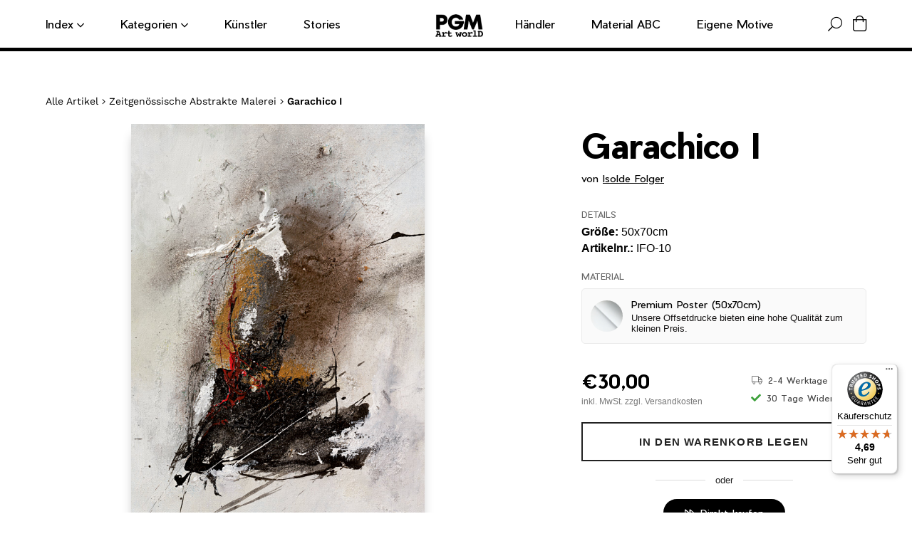

--- FILE ---
content_type: text/html; charset=utf-8
request_url: https://pgm.de/products/isolde-folger-garachico-i-ifo-10
body_size: 38824
content:
<!doctype html>
<html class="no-js" lang="de">

<head>
	<script id="pandectes-rules">   /* PANDECTES-GDPR: DO NOT MODIFY AUTO GENERATED CODE OF THIS SCRIPT */      window.PandectesSettings = {"store":{"id":24865669200,"plan":"basic","theme":"pgm-theme/new-paper-materials","primaryLocale":"de","adminMode":false,"headless":false,"storefrontRootDomain":"","checkoutRootDomain":"","storefrontAccessToken":""},"tsPublished":1717402625,"declaration":{"showPurpose":false,"showProvider":false,"declIntroText":"Wir verwenden Cookies, um die Funktionalität der Website zu optimieren, die Leistung zu analysieren und Ihnen ein personalisiertes Erlebnis zu bieten. Einige Cookies sind für den ordnungsgemäßen Betrieb der Website unerlässlich. Diese Cookies können nicht deaktiviert werden. In diesem Fenster können Sie Ihre Präferenzen für Cookies verwalten.","showDateGenerated":true},"language":{"languageMode":"Single","fallbackLanguage":"de","languageDetection":"browser","languagesSupported":[]},"texts":{"managed":{"headerText":{"de":"Nutzung von Cookies: Wir benötigen Ihre Einwilligung"},"consentText":{"de":"Wir verwenden auf dieser Webseite Cookies. Diese verarbeiten auch personenbezogene Daten.\n<br/>\nZum Einsatz kommen auf unserer Seite:\n<br/>- Technisch notwendige Cookies\n<br/>- Statistik-Cookies\n<br/>- Marketing-Cookies\n<br/>- Cookies von Drittanbietern\n<br/>\nDurch einen Klick auf das Auswahlfeld „Alle akzeptieren“ stimmen Sie der Verwendung aller Cookies zu.\nSie können Ihre Einwilligung zur Nutzung von Cookies zu jeder Zeitwiderrufen."},"dismissButtonText":{"de":"Okay"},"linkText":{"de":"Datenschutzerklärung"},"imprintText":{"de":"Impressum"},"preferencesButtonText":{"de":"Einstellungen"},"allowButtonText":{"de":"Alle akzeptieren"},"denyButtonText":{"de":"Ablehnen"},"leaveSiteButtonText":{"de":"Diese Seite verlassen"},"cookiePolicyText":{"de":"Cookie-Richtlinie"},"preferencesPopupTitleText":{"de":"Einwilligungseinstellungen verwalten"},"preferencesPopupIntroText":{"de":"Wir verwenden Cookies, um die Funktionalität der Website zu optimieren, die Leistung zu analysieren und Ihnen ein personalisiertes Erlebnis zu bieten. Einige Cookies sind für den ordnungsgemäßen Betrieb der Website unerlässlich. Diese Cookies können nicht deaktiviert werden. In diesem Fenster können Sie Ihre Präferenzen für Cookies verwalten."},"preferencesPopupCloseButtonText":{"de":"Schließen"},"preferencesPopupAcceptAllButtonText":{"de":"Alles Akzeptieren"},"preferencesPopupRejectAllButtonText":{"de":"Alles ablehnen"},"preferencesPopupSaveButtonText":{"de":"Auswahl speichern"},"accessSectionTitleText":{"de":"Datenübertragbarkeit"},"accessSectionParagraphText":{"de":"Sie haben das Recht, jederzeit auf Ihre Daten zuzugreifen."},"rectificationSectionTitleText":{"de":"Datenberichtigung"},"rectificationSectionParagraphText":{"de":"Sie haben das Recht, die Aktualisierung Ihrer Daten zu verlangen, wann immer Sie dies für angemessen halten."},"erasureSectionTitleText":{"de":"Recht auf Löschung"},"erasureSectionParagraphText":{"de":"Sie haben das Recht, die Löschung aller Ihrer Daten zu verlangen. Danach können Sie nicht mehr auf Ihr Konto zugreifen."},"declIntroText":{"de":"Wir verwenden Cookies, um die Funktionalität der Website zu optimieren, die Leistung zu analysieren und Ihnen ein personalisiertes Erlebnis zu bieten. Einige Cookies sind für den ordnungsgemäßen Betrieb der Website unerlässlich. Diese Cookies können nicht deaktiviert werden. In diesem Fenster können Sie Ihre Präferenzen für Cookies verwalten."}},"categories":{"strictlyNecessaryCookiesTitleText":{"de":"Unbedingt erforderlich"},"functionalityCookiesTitleText":{"de":"Funktionale Cookies"},"performanceCookiesTitleText":{"de":"Performance-Cookies"},"targetingCookiesTitleText":{"de":"Targeting-Cookies"},"unclassifiedCookiesTitleText":{"de":"Unklassifizierte Cookies"},"strictlyNecessaryCookiesDescriptionText":{"de":"Diese Cookies sind unerlässlich, damit Sie sich auf der Website bewegen und ihre Funktionen nutzen können, z. B. den Zugriff auf sichere Bereiche der Website. Ohne diese Cookies kann die Website nicht richtig funktionieren."},"functionalityCookiesDescriptionText":{"de":"Diese Cookies ermöglichen es der Website, verbesserte Funktionalität und Personalisierung bereitzustellen. Sie können von uns oder von Drittanbietern gesetzt werden, deren Dienste wir auf unseren Seiten hinzugefügt haben. Wenn Sie diese Cookies nicht zulassen, funktionieren einige oder alle dieser Dienste möglicherweise nicht richtig."},"performanceCookiesDescriptionText":{"de":"Diese Cookies ermöglichen es uns, die Leistung unserer Website zu überwachen und zu verbessern. Sie ermöglichen es uns beispielsweise, Besuche zu zählen, Verkehrsquellen zu identifizieren und zu sehen, welche Teile der Website am beliebtesten sind."},"targetingCookiesDescriptionText":{"de":"Diese Cookies können von unseren Werbepartnern über unsere Website gesetzt werden. Sie können von diesen Unternehmen verwendet werden, um ein Profil Ihrer Interessen zu erstellen und Ihnen relevante Werbung auf anderen Websites anzuzeigen. Sie speichern keine direkten personenbezogenen Daten, sondern basieren auf der eindeutigen Identifizierung Ihres Browsers und Ihres Internetgeräts. Wenn Sie diese Cookies nicht zulassen, erleben Sie weniger zielgerichtete Werbung."},"unclassifiedCookiesDescriptionText":{"de":"Unklassifizierte Cookies sind Cookies, die wir gerade zusammen mit den Anbietern einzelner Cookies klassifizieren."}},"auto":{"declName":{"de":"Name"},"declPath":{"de":"Weg"},"declType":{"de":"Typ"},"declDomain":{"de":"Domain"},"declPurpose":{"de":"Zweck"},"declProvider":{"de":"Anbieter"},"declRetention":{"de":"Speicherdauer"},"declFirstParty":{"de":"Erstanbieter"},"declThirdParty":{"de":"Drittanbieter"},"declSeconds":{"de":"Sekunden"},"declMinutes":{"de":"Minuten"},"declHours":{"de":"Std."},"declDays":{"de":"Tage"},"declMonths":{"de":"Monate"},"declYears":{"de":"Jahre"},"declSession":{"de":"Sitzung"},"cookiesDetailsText":{"de":"Cookie-Details"},"preferencesPopupAlwaysAllowedText":{"de":"Immer erlaubt"},"submitButton":{"de":"einreichen"},"submittingButton":{"de":"Senden..."},"cancelButton":{"de":"Abbrechen"},"guestsSupportInfoText":{"de":"Bitte loggen Sie sich mit Ihrem Kundenkonto ein, um fortzufahren."},"guestsSupportEmailPlaceholder":{"de":"E-Mail-Addresse"},"guestsSupportEmailValidationError":{"de":"Email ist ungültig"},"guestsSupportEmailSuccessTitle":{"de":"Vielen Dank für die Anfrage"},"guestsSupportEmailFailureTitle":{"de":"Ein Problem ist aufgetreten"},"guestsSupportEmailSuccessMessage":{"de":"Wenn Sie als Kunde dieses Shops registriert sind, erhalten Sie in Kürze eine E-Mail mit Anweisungen zum weiteren Vorgehen."},"guestsSupportEmailFailureMessage":{"de":"Ihre Anfrage wurde nicht übermittelt. Bitte versuchen Sie es erneut und wenn das Problem weiterhin besteht, wenden Sie sich an den Shop-Inhaber, um Hilfe zu erhalten."},"confirmationSuccessTitle":{"de":"Ihre Anfrage wurde bestätigt"},"confirmationFailureTitle":{"de":"Ein Problem ist aufgetreten"},"confirmationSuccessMessage":{"de":"Wir werden uns in Kürze zu Ihrem Anliegen bei Ihnen melden."},"confirmationFailureMessage":{"de":"Ihre Anfrage wurde nicht bestätigt. Bitte versuchen Sie es erneut und wenn das Problem weiterhin besteht, wenden Sie sich an den Ladenbesitzer, um Hilfe zu erhalten"},"consentSectionTitleText":{"de":"Ihre Cookie-Einwilligung"},"consentSectionNoConsentText":{"de":"Sie haben der Cookie-Richtlinie dieser Website nicht zugestimmt."},"consentSectionConsentedText":{"de":"Sie haben der Cookie-Richtlinie dieser Website zugestimmt am"},"consentStatus":{"de":"Einwilligungspräferenz"},"consentDate":{"de":"Zustimmungsdatum"},"consentId":{"de":"Einwilligungs-ID"},"consentSectionChangeConsentActionText":{"de":"Einwilligungspräferenz ändern"},"accessSectionGDPRRequestsActionText":{"de":"Anfragen betroffener Personen"},"accessSectionAccountInfoActionText":{"de":"persönliche Daten"},"accessSectionOrdersRecordsActionText":{"de":"Aufträge"},"accessSectionDownloadReportActionText":{"de":"Alle Daten anfordern"},"rectificationCommentPlaceholder":{"de":"Beschreiben Sie, was Sie aktualisieren möchten"},"rectificationCommentValidationError":{"de":"Kommentar ist erforderlich"},"rectificationSectionEditAccountActionText":{"de":"Aktualisierung anfordern"},"erasureSectionRequestDeletionActionText":{"de":"Löschung personenbezogener Daten anfordern"}}},"library":{"previewMode":false,"fadeInTimeout":0,"defaultBlocked":7,"showLink":true,"showImprintLink":true,"enabled":true,"cookie":{"name":"_pandectes_gdpr","expiryDays":365,"secure":true,"domain":""},"dismissOnScroll":false,"dismissOnWindowClick":false,"dismissOnTimeout":false,"palette":{"popup":{"background":"#FFFFFF","backgroundForCalculations":{"a":1,"b":255,"g":255,"r":255},"text":"#000000"},"button":{"background":"transparent","backgroundForCalculations":{"a":1,"b":255,"g":255,"r":255},"text":"#000000","textForCalculation":{"a":1,"b":0,"g":0,"r":0},"border":"#000000"}},"content":{"href":"https://pgmartworld.myshopify.com/policies/privacy-policy","imprintHref":"/policies/legal-notice","close":"&#10005;","target":"_blank","logo":"<img class=\"cc-banner-logo\" height=\"30\" width=\"30\" src=\"https://cdn.shopify.com/s/files/1/0248/6566/9200/t/18/assets/pandectes-logo.png?v=1717162292\" alt=\"PGM Art worlD\" />"},"window":"<div role=\"dialog\" aria-live=\"polite\" aria-label=\"cookieconsent\" aria-describedby=\"cookieconsent:desc\" id=\"pandectes-banner\" class=\"cc-window-wrapper cc-overlay-wrapper\"><div class=\"pd-cookie-banner-window cc-window {{classes}}\"><!--googleoff: all-->{{children}}<!--googleon: all--></div></div>","compliance":{"opt-both":"<div class=\"cc-compliance cc-highlight\">{{deny}}{{allow}}</div>"},"type":"opt-both","layouts":{"basic":"{{logo}}{{header}}{{messagelink}}{{compliance}}{{close}}"},"position":"overlay","theme":"wired","revokable":true,"animateRevokable":false,"revokableReset":false,"revokableLogoUrl":"https://cdn.shopify.com/s/files/1/0248/6566/9200/t/18/assets/pandectes-reopen-logo.png?v=1717162294","revokablePlacement":"bottom-left","revokableMarginHorizontal":15,"revokableMarginVertical":15,"static":false,"autoAttach":true,"hasTransition":true,"blacklistPage":[""]},"geolocation":{"brOnly":false,"caOnly":false,"chOnly":false,"euOnly":false,"jpOnly":false,"thOnly":false,"zaOnly":false,"canadaOnly":false,"globalVisibility":true},"dsr":{"guestsSupport":false,"accessSectionDownloadReportAuto":false},"banner":{"resetTs":1717162290,"extraCss":"        .cc-banner-logo {max-width: 24em!important;}    @media(min-width: 768px) {.cc-window.cc-floating{max-width: 24em!important;width: 24em!important;}}    .cc-message, .pd-cookie-banner-window .cc-header, .cc-logo {text-align: left}    .cc-window-wrapper{z-index: 2147483647;-webkit-transition: opacity 1s ease;  transition: opacity 1s ease;}    .cc-window{z-index: 2147483647;font-family: inherit;}    .pd-cookie-banner-window .cc-header{font-family: inherit;}    .pd-cp-ui{font-family: inherit; background-color: #FFFFFF;color:#000000;}    button.pd-cp-btn, a.pd-cp-btn{}    input + .pd-cp-preferences-slider{background-color: rgba(0, 0, 0, 0.3)}    .pd-cp-scrolling-section::-webkit-scrollbar{background-color: rgba(0, 0, 0, 0.3)}    input:checked + .pd-cp-preferences-slider{background-color: rgba(0, 0, 0, 1)}    .pd-cp-scrolling-section::-webkit-scrollbar-thumb {background-color: rgba(0, 0, 0, 1)}    .pd-cp-ui-close{color:#000000;}    .pd-cp-preferences-slider:before{background-color: #FFFFFF}    .pd-cp-title:before {border-color: #000000!important}    .pd-cp-preferences-slider{background-color:#000000}    .pd-cp-toggle{color:#000000!important}    @media(max-width:699px) {.pd-cp-ui-close-top svg {fill: #000000}}    .pd-cp-toggle:hover,.pd-cp-toggle:visited,.pd-cp-toggle:active{color:#000000!important}    .pd-cookie-banner-window {box-shadow: 0 0 18px rgb(0 0 0 / 20%);}  ","customJavascript":null,"showPoweredBy":false,"revokableTrigger":false,"hybridStrict":false,"cookiesBlockedByDefault":"7","isActive":true,"implicitSavePreferences":false,"cookieIcon":false,"blockBots":false,"showCookiesDetails":true,"hasTransition":true,"blockingPage":false,"showOnlyLandingPage":false,"leaveSiteUrl":"https://www.google.com","linkRespectStoreLang":false},"cookies":{"0":[{"name":"localization","domain":"pgm.de","path":"/","provider":"Shopify","firstParty":true,"retention":"1 year(s)","expires":1,"unit":"declYears","purpose":{"de":"Lokalisierung von Shopify-Shops"}},{"name":"secure_customer_sig","domain":"pgm.de","path":"/","provider":"Shopify","firstParty":true,"retention":"1 year(s)","expires":1,"unit":"declYears","purpose":{"de":"Wird im Zusammenhang mit dem Kundenlogin verwendet."}},{"name":"_cmp_a","domain":".pgm.de","path":"/","provider":"Shopify","firstParty":true,"retention":"1 day(s)","expires":1,"unit":"declDays","purpose":{"de":"Wird zum Verwalten der Datenschutzeinstellungen des Kunden verwendet."}},{"name":"cart_currency","domain":"pgm.de","path":"/","provider":"Shopify","firstParty":true,"retention":"2 ","expires":2,"unit":"declSession","purpose":{"de":"Das Cookie ist für die sichere Checkout- und Zahlungsfunktion auf der Website erforderlich. Diese Funktion wird von shopify.com bereitgestellt."}},{"name":"_tracking_consent","domain":".pgm.de","path":"/","provider":"Shopify","firstParty":true,"retention":"1 year(s)","expires":1,"unit":"declYears","purpose":{"de":"Tracking-Einstellungen."}},{"name":"shopify_pay_redirect","domain":"pgm.de","path":"/","provider":"Shopify","firstParty":true,"retention":"1 hour(s)","expires":1,"unit":"declHours","purpose":{"de":"Das Cookie ist für die sichere Checkout- und Zahlungsfunktion auf der Website erforderlich. Diese Funktion wird von shopify.com bereitgestellt."}},{"name":"keep_alive","domain":"pgm.de","path":"/","provider":"Shopify","firstParty":true,"retention":"30 minute(s)","expires":30,"unit":"declMinutes","purpose":{"de":"Wird im Zusammenhang mit der Käuferlokalisierung verwendet."}}],"1":[{"name":"_hjSessionUser_1760708","domain":".pgm.de","path":"/","provider":"Hotjar","firstParty":true,"retention":"1 year(s)","expires":1,"unit":"declYears","purpose":{"de":""}},{"name":"_hjSession_1760708","domain":".pgm.de","path":"/","provider":"Hotjar","firstParty":true,"retention":"30 minute(s)","expires":30,"unit":"declMinutes","purpose":{"de":""}}],"2":[{"name":"_boomr_clss","domain":"https://pgm.de","path":"/","provider":"Shopify","firstParty":true,"retention":"Persistent","expires":1,"unit":"declYears","purpose":{"de":"Wird zur Überwachung und Optimierung der Leistung von Shopify-Shops verwendet."}}],"4":[],"8":[{"name":"uuid","domain":"sibautomation.com","path":"/","provider":"Unknown","firstParty":false,"retention":"6 month(s)","expires":6,"unit":"declMonths","purpose":{"de":""}},{"name":"customCookies","domain":"https://pgm.de","path":"/","provider":"Unknown","firstParty":true,"retention":"Persistent","expires":1,"unit":"declYears","purpose":{"de":""}},{"name":"GDPR_legal_cookie","domain":"https://pgm.de","path":"/","provider":"Unknown","firstParty":true,"retention":"Persistent","expires":1,"unit":"declYears","purpose":{"de":""}},{"name":"_shopify_essential","domain":"pgm.de","path":"/","provider":"Unknown","firstParty":true,"retention":"1 year(s)","expires":1,"unit":"declYears","purpose":{"de":""}},{"name":"_GDPR_VAL","domain":"https://pgm.de","path":"/","provider":"Unknown","firstParty":true,"retention":"Persistent","expires":1,"unit":"declYears","purpose":{"de":""}},{"name":"bc_tagManagerTasks","domain":"https://pgm.de","path":"/","provider":"Unknown","firstParty":true,"retention":"Persistent","expires":1,"unit":"declYears","purpose":{"de":""}},{"name":"History.store","domain":"https://pgm.de","path":"/","provider":"Unknown","firstParty":true,"retention":"Session","expires":1,"unit":"declYears","purpose":{"de":""}},{"name":"bc_tagManagerData","domain":"https://pgm.de","path":"/","provider":"Unknown","firstParty":true,"retention":"Persistent","expires":1,"unit":"declYears","purpose":{"de":""}},{"name":"_hjLocalStorageTest","domain":"https://pgm.de","path":"/","provider":"Unknown","firstParty":true,"retention":"Persistent","expires":1,"unit":"declYears","purpose":{"de":""}},{"name":"BC_GDPR_CustomScriptForShop","domain":"https://pgm.de","path":"/","provider":"Unknown","firstParty":true,"retention":"Persistent","expires":1,"unit":"declYears","purpose":{"de":""}},{"name":"BC_GDPR_2ce3a13160348f524c8cc9","domain":"https://pgm.de","path":"/","provider":"Unknown","firstParty":true,"retention":"Persistent","expires":1,"unit":"declYears","purpose":{"de":""}},{"name":"bugsnag-anonymous-id","domain":"https://pay.shopify.com","path":"/","provider":"Unknown","firstParty":false,"retention":"Persistent","expires":1,"unit":"declYears","purpose":{"de":""}},{"name":"_hjSessionStorageTest","domain":"https://pgm.de","path":"/","provider":"Unknown","firstParty":true,"retention":"Session","expires":1,"unit":"declYears","purpose":{"de":""}},{"name":"TEST","domain":"https://pgm.de","path":"/","provider":"Unknown","firstParty":true,"retention":"Session","expires":1,"unit":"declYears","purpose":{"de":""}}]},"blocker":{"isActive":false,"googleConsentMode":{"id":"","analyticsId":"","adwordsId":"","isActive":false,"adStorageCategory":4,"analyticsStorageCategory":2,"personalizationStorageCategory":1,"functionalityStorageCategory":1,"customEvent":false,"securityStorageCategory":0,"redactData":false,"urlPassthrough":false,"dataLayerProperty":"dataLayer","waitForUpdate":0,"useNativeChannel":false},"facebookPixel":{"id":"","isActive":false,"ldu":false},"rakuten":{"isActive":false,"cmp":false,"ccpa":false},"klaviyoIsActive":false,"gpcIsActive":false,"defaultBlocked":7,"patterns":{"whiteList":[],"blackList":{"1":[],"2":[],"4":[],"8":[]},"iframesWhiteList":[],"iframesBlackList":{"1":[],"2":[],"4":[],"8":[]},"beaconsWhiteList":[],"beaconsBlackList":{"1":[],"2":[],"4":[],"8":[]}}}}      !function(){"use strict";window.PandectesRules=window.PandectesRules||{},window.PandectesRules.manualBlacklist={1:[],2:[],4:[]},window.PandectesRules.blacklistedIFrames={1:[],2:[],4:[]},window.PandectesRules.blacklistedCss={1:[],2:[],4:[]},window.PandectesRules.blacklistedBeacons={1:[],2:[],4:[]};var e="javascript/blocked";function t(e){return new RegExp(e.replace(/[/\\.+?$()]/g,"\\$&").replace("*","(.*)"))}var n=function(e){var t=arguments.length>1&&void 0!==arguments[1]?arguments[1]:"log";new URLSearchParams(window.location.search).get("log")&&console[t]("PandectesRules: ".concat(e))};function a(e){var t=document.createElement("script");t.async=!0,t.src=e,document.head.appendChild(t)}function r(e,t){var n=Object.keys(e);if(Object.getOwnPropertySymbols){var a=Object.getOwnPropertySymbols(e);t&&(a=a.filter((function(t){return Object.getOwnPropertyDescriptor(e,t).enumerable}))),n.push.apply(n,a)}return n}function o(e){for(var t=1;t<arguments.length;t++){var n=null!=arguments[t]?arguments[t]:{};t%2?r(Object(n),!0).forEach((function(t){c(e,t,n[t])})):Object.getOwnPropertyDescriptors?Object.defineProperties(e,Object.getOwnPropertyDescriptors(n)):r(Object(n)).forEach((function(t){Object.defineProperty(e,t,Object.getOwnPropertyDescriptor(n,t))}))}return e}function i(e){var t=function(e,t){if("object"!=typeof e||!e)return e;var n=e[Symbol.toPrimitive];if(void 0!==n){var a=n.call(e,t||"default");if("object"!=typeof a)return a;throw new TypeError("@@toPrimitive must return a primitive value.")}return("string"===t?String:Number)(e)}(e,"string");return"symbol"==typeof t?t:t+""}function s(e){return s="function"==typeof Symbol&&"symbol"==typeof Symbol.iterator?function(e){return typeof e}:function(e){return e&&"function"==typeof Symbol&&e.constructor===Symbol&&e!==Symbol.prototype?"symbol":typeof e},s(e)}function c(e,t,n){return(t=i(t))in e?Object.defineProperty(e,t,{value:n,enumerable:!0,configurable:!0,writable:!0}):e[t]=n,e}function l(e,t){return function(e){if(Array.isArray(e))return e}(e)||function(e,t){var n=null==e?null:"undefined"!=typeof Symbol&&e[Symbol.iterator]||e["@@iterator"];if(null!=n){var a,r,o,i,s=[],c=!0,l=!1;try{if(o=(n=n.call(e)).next,0===t){if(Object(n)!==n)return;c=!1}else for(;!(c=(a=o.call(n)).done)&&(s.push(a.value),s.length!==t);c=!0);}catch(e){l=!0,r=e}finally{try{if(!c&&null!=n.return&&(i=n.return(),Object(i)!==i))return}finally{if(l)throw r}}return s}}(e,t)||u(e,t)||function(){throw new TypeError("Invalid attempt to destructure non-iterable instance.\nIn order to be iterable, non-array objects must have a [Symbol.iterator]() method.")}()}function d(e){return function(e){if(Array.isArray(e))return f(e)}(e)||function(e){if("undefined"!=typeof Symbol&&null!=e[Symbol.iterator]||null!=e["@@iterator"])return Array.from(e)}(e)||u(e)||function(){throw new TypeError("Invalid attempt to spread non-iterable instance.\nIn order to be iterable, non-array objects must have a [Symbol.iterator]() method.")}()}function u(e,t){if(e){if("string"==typeof e)return f(e,t);var n=Object.prototype.toString.call(e).slice(8,-1);return"Object"===n&&e.constructor&&(n=e.constructor.name),"Map"===n||"Set"===n?Array.from(e):"Arguments"===n||/^(?:Ui|I)nt(?:8|16|32)(?:Clamped)?Array$/.test(n)?f(e,t):void 0}}function f(e,t){(null==t||t>e.length)&&(t=e.length);for(var n=0,a=new Array(t);n<t;n++)a[n]=e[n];return a}var p=window.PandectesRulesSettings||window.PandectesSettings,g=!(void 0===window.dataLayer||!Array.isArray(window.dataLayer)||!window.dataLayer.some((function(e){return"pandectes_full_scan"===e.event}))),y=function(){var e,t=arguments.length>0&&void 0!==arguments[0]?arguments[0]:"_pandectes_gdpr",n=("; "+document.cookie).split("; "+t+"=");if(n.length<2)e={};else{var a=n.pop().split(";");e=window.atob(a.shift())}var r=function(e){try{return JSON.parse(e)}catch(e){return!1}}(e);return!1!==r?r:e}(),h=p.banner.isActive,v=p.blocker,w=v.defaultBlocked,m=v.patterns,b=y&&null!==y.preferences&&void 0!==y.preferences?y.preferences:null,_=g?0:h?null===b?w:b:0,k={1:!(1&_),2:!(2&_),4:!(4&_)},S=m.blackList,L=m.whiteList,C=m.iframesBlackList,P=m.iframesWhiteList,A=m.beaconsBlackList,O=m.beaconsWhiteList,E={blackList:[],whiteList:[],iframesBlackList:{1:[],2:[],4:[],8:[]},iframesWhiteList:[],beaconsBlackList:{1:[],2:[],4:[],8:[]},beaconsWhiteList:[]};[1,2,4].map((function(e){var n;k[e]||((n=E.blackList).push.apply(n,d(S[e].length?S[e].map(t):[])),E.iframesBlackList[e]=C[e].length?C[e].map(t):[],E.beaconsBlackList[e]=A[e].length?A[e].map(t):[])})),E.whiteList=L.length?L.map(t):[],E.iframesWhiteList=P.length?P.map(t):[],E.beaconsWhiteList=O.length?O.map(t):[];var B={scripts:[],iframes:{1:[],2:[],4:[]},beacons:{1:[],2:[],4:[]},css:{1:[],2:[],4:[]}},j=function(t,n){return t&&(!n||n!==e)&&(!E.blackList||E.blackList.some((function(e){return e.test(t)})))&&(!E.whiteList||E.whiteList.every((function(e){return!e.test(t)})))},I=function(e){var t=e.getAttribute("src");return E.blackList&&E.blackList.every((function(e){return!e.test(t)}))||E.whiteList&&E.whiteList.some((function(e){return e.test(t)}))},R=function(e,t){var n=E.iframesBlackList[t],a=E.iframesWhiteList;return e&&(!n||n.some((function(t){return t.test(e)})))&&(!a||a.every((function(t){return!t.test(e)})))},T=function(e,t){var n=E.beaconsBlackList[t],a=E.beaconsWhiteList;return e&&(!n||n.some((function(t){return t.test(e)})))&&(!a||a.every((function(t){return!t.test(e)})))},N=new MutationObserver((function(e){for(var t=0;t<e.length;t++)for(var n=e[t].addedNodes,a=0;a<n.length;a++){var r=n[a],o=r.dataset&&r.dataset.cookiecategory;if(1===r.nodeType&&"LINK"===r.tagName){var i=r.dataset&&r.dataset.href;if(i&&o)switch(o){case"functionality":case"C0001":B.css[1].push(i);break;case"performance":case"C0002":B.css[2].push(i);break;case"targeting":case"C0003":B.css[4].push(i)}}}})),D=new MutationObserver((function(t){for(var n=0;n<t.length;n++)for(var a=t[n].addedNodes,r=function(){var t=a[o],n=t.src||t.dataset&&t.dataset.src,r=t.dataset&&t.dataset.cookiecategory;if(1===t.nodeType&&"IFRAME"===t.tagName){if(n){var i=!1;R(n,1)||"functionality"===r||"C0001"===r?(i=!0,B.iframes[1].push(n)):R(n,2)||"performance"===r||"C0002"===r?(i=!0,B.iframes[2].push(n)):(R(n,4)||"targeting"===r||"C0003"===r)&&(i=!0,B.iframes[4].push(n)),i&&(t.removeAttribute("src"),t.setAttribute("data-src",n))}}else if(1===t.nodeType&&"IMG"===t.tagName){if(n){var s=!1;T(n,1)?(s=!0,B.beacons[1].push(n)):T(n,2)?(s=!0,B.beacons[2].push(n)):T(n,4)&&(s=!0,B.beacons[4].push(n)),s&&(t.removeAttribute("src"),t.setAttribute("data-src",n))}}else if(1===t.nodeType&&"LINK"===t.tagName){var c=t.dataset&&t.dataset.href;if(c&&r)switch(r){case"functionality":case"C0001":B.css[1].push(c);break;case"performance":case"C0002":B.css[2].push(c);break;case"targeting":case"C0003":B.css[4].push(c)}}else if(1===t.nodeType&&"SCRIPT"===t.tagName){var l=t.type,d=!1;if(j(n,l))d=!0;else if(n&&r)switch(r){case"functionality":case"C0001":d=!0,window.PandectesRules.manualBlacklist[1].push(n);break;case"performance":case"C0002":d=!0,window.PandectesRules.manualBlacklist[2].push(n);break;case"targeting":case"C0003":d=!0,window.PandectesRules.manualBlacklist[4].push(n)}if(d){B.scripts.push([t,l]),t.type=e;t.addEventListener("beforescriptexecute",(function n(a){t.getAttribute("type")===e&&a.preventDefault(),t.removeEventListener("beforescriptexecute",n)})),t.parentElement&&t.parentElement.removeChild(t)}}},o=0;o<a.length;o++)r()})),z=document.createElement,x={src:Object.getOwnPropertyDescriptor(HTMLScriptElement.prototype,"src"),type:Object.getOwnPropertyDescriptor(HTMLScriptElement.prototype,"type")};window.PandectesRules.unblockCss=function(e){var t=B.css[e]||[];t.length&&n("Unblocking CSS for ".concat(e)),t.forEach((function(e){var t=document.querySelector('link[data-href^="'.concat(e,'"]'));t.removeAttribute("data-href"),t.href=e})),B.css[e]=[]},window.PandectesRules.unblockIFrames=function(e){var t=B.iframes[e]||[];t.length&&n("Unblocking IFrames for ".concat(e)),E.iframesBlackList[e]=[],t.forEach((function(e){var t=document.querySelector('iframe[data-src^="'.concat(e,'"]'));t.removeAttribute("data-src"),t.src=e})),B.iframes[e]=[]},window.PandectesRules.unblockBeacons=function(e){var t=B.beacons[e]||[];t.length&&n("Unblocking Beacons for ".concat(e)),E.beaconsBlackList[e]=[],t.forEach((function(e){var t=document.querySelector('img[data-src^="'.concat(e,'"]'));t.removeAttribute("data-src"),t.src=e})),B.beacons[e]=[]},window.PandectesRules.unblockInlineScripts=function(e){var t=1===e?"functionality":2===e?"performance":"targeting";document.querySelectorAll('script[type="javascript/blocked"][data-cookiecategory="'.concat(t,'"]')).forEach((function(e){var t=e.textContent;e.parentNode.removeChild(e);var n=document.createElement("script");n.type="text/javascript",n.textContent=t,document.body.appendChild(n)}))},window.PandectesRules.unblock=function(a){a.length<1?(E.blackList=[],E.whiteList=[],E.iframesBlackList=[],E.iframesWhiteList=[]):(E.blackList&&(E.blackList=E.blackList.filter((function(e){return a.every((function(t){return"string"==typeof t?!e.test(t):t instanceof RegExp?e.toString()!==t.toString():void 0}))}))),E.whiteList&&(E.whiteList=[].concat(d(E.whiteList),d(a.map((function(e){if("string"==typeof e){var n=".*"+t(e)+".*";if(E.whiteList.every((function(e){return e.toString()!==n.toString()})))return new RegExp(n)}else if(e instanceof RegExp&&E.whiteList.every((function(t){return t.toString()!==e.toString()})))return e;return null})).filter(Boolean)))));for(var r=document.querySelectorAll('script[type="'.concat(e,'"]')),o=0;o<r.length;o++){var i=r[o];I(i)&&(B.scripts.push([i,"application/javascript"]),i.parentElement.removeChild(i))}var s=0;d(B.scripts).forEach((function(e,t){var n=l(e,2),a=n[0],r=n[1];if(I(a)){for(var o=document.createElement("script"),i=0;i<a.attributes.length;i++){var c=a.attributes[i];"src"!==c.name&&"type"!==c.name&&o.setAttribute(c.name,a.attributes[i].value)}o.setAttribute("src",a.src),o.setAttribute("type",r||"application/javascript"),document.head.appendChild(o),B.scripts.splice(t-s,1),s++}})),0==E.blackList.length&&0===E.iframesBlackList[1].length&&0===E.iframesBlackList[2].length&&0===E.iframesBlackList[4].length&&0===E.beaconsBlackList[1].length&&0===E.beaconsBlackList[2].length&&0===E.beaconsBlackList[4].length&&(n("Disconnecting observers"),D.disconnect(),N.disconnect())};var M,U,F=p.store.adminMode,W=p.banner.isActive,H=p.blocker,q=H.defaultBlocked;W&&(M=function(){!function(){var e=window.Shopify.trackingConsent;if(!1!==e.shouldShowBanner()||null!==b||7!==q)try{var t=F&&!(window.Shopify&&window.Shopify.AdminBarInjector),a={preferences:!(1&_)||g||t,analytics:!(2&_)||g||t,marketing:!(4&_)||g||t};e.firstPartyMarketingAllowed()===a.marketing&&e.analyticsProcessingAllowed()===a.analytics&&e.preferencesProcessingAllowed()===a.preferences||(a.sale_of_data=a.marketing,e.setTrackingConsent(a,(function(e){e&&e.error?n("Shopify.customerPrivacy API - failed to setTrackingConsent"):n("setTrackingConsent(".concat(JSON.stringify(a),")"))})))}catch(e){n("Shopify.customerPrivacy API - exception")}}(),function(){var e=window.Shopify.trackingConsent,t=e.currentVisitorConsent();if(H.gpcIsActive&&"CCPA"===e.getRegulation()&&"no"===t.gpc&&"yes"!==t.sale_of_data){var a={sale_of_data:!1};e.setTrackingConsent(a,(function(e){e&&e.error?n("Shopify.customerPrivacy API - failed to setTrackingConsent({".concat(JSON.stringify(a),")")):n("setTrackingConsent(".concat(JSON.stringify(a),")"))}))}}()},U=null,window.Shopify&&window.Shopify.loadFeatures&&window.Shopify.trackingConsent?M():U=setInterval((function(){window.Shopify&&window.Shopify.loadFeatures&&(clearInterval(U),window.Shopify.loadFeatures([{name:"consent-tracking-api",version:"0.1"}],(function(e){e?n("Shopify.customerPrivacy API - failed to load"):(n("shouldShowBanner() -> ".concat(window.Shopify.trackingConsent.shouldShowBanner()," | saleOfDataRegion() -> ").concat(window.Shopify.trackingConsent.saleOfDataRegion())),M())})))}),10));var G=["AT","BE","BG","HR","CY","CZ","DK","EE","FI","FR","DE","GR","HU","IE","IT","LV","LT","LU","MT","NL","PL","PT","RO","SK","SI","ES","SE","GB","LI","NO","IS"],J=p.banner.isActive,K=p.geolocation,V=K.caOnly,$=void 0!==V&&V,Y=K.euOnly,Z=void 0!==Y&&Y,Q=K.brOnly,X=void 0!==Q&&Q,ee=K.jpOnly,te=void 0!==ee&&ee,ne=K.thOnly,ae=void 0!==ne&&ne,re=K.chOnly,oe=void 0!==re&&re,ie=K.zaOnly,se=void 0!==ie&&ie,ce=K.canadaOnly,le=void 0!==ce&&ce,de=K.globalVisibility,ue=void 0===de||de,fe=p.blocker.googleConsentMode,pe=fe.isActive,ge=fe.customEvent,ye=fe.id,he=void 0===ye?"":ye,ve=fe.analyticsId,we=void 0===ve?"":ve,me=fe.adwordsId,be=void 0===me?"":me,_e=fe.redactData,ke=fe.urlPassthrough,Se=fe.adStorageCategory,Le=fe.analyticsStorageCategory,Ce=fe.functionalityStorageCategory,Pe=fe.personalizationStorageCategory,Ae=fe.securityStorageCategory,Oe=fe.dataLayerProperty,Ee=void 0===Oe?"dataLayer":Oe,Be=fe.waitForUpdate,je=void 0===Be?0:Be,Ie=fe.useNativeChannel,Re=void 0!==Ie&&Ie;function Te(){window[Ee].push(arguments)}window[Ee]=window[Ee]||[];var Ne,De,ze={hasInitialized:!1,useNativeChannel:!1,ads_data_redaction:!1,url_passthrough:!1,data_layer_property:"dataLayer",storage:{ad_storage:"granted",ad_user_data:"granted",ad_personalization:"granted",analytics_storage:"granted",functionality_storage:"granted",personalization_storage:"granted",security_storage:"granted"}};if(J&&pe){var xe=_&Se?"denied":"granted",Me=_&Le?"denied":"granted",Ue=_&Ce?"denied":"granted",Fe=_&Pe?"denied":"granted",We=_&Ae?"denied":"granted";ze.hasInitialized=!0,ze.useNativeChannel=Re,ze.ads_data_redaction="denied"===xe&&_e,ze.url_passthrough=ke,ze.storage.ad_storage=xe,ze.storage.ad_user_data=xe,ze.storage.ad_personalization=xe,ze.storage.analytics_storage=Me,ze.storage.functionality_storage=Ue,ze.storage.personalization_storage=Fe,ze.storage.security_storage=We,je&&(ze.storage.wait_for_update="denied"===Me||"denied"===xe?je:0),ze.data_layer_property=Ee||"dataLayer",ze.ads_data_redaction&&Te("set","ads_data_redaction",ze.ads_data_redaction),ze.url_passthrough&&Te("set","url_passthrough",ze.url_passthrough),ze.useNativeChannel&&(window[Ee].push=function(){for(var e=arguments.length,t=new Array(e),n=0;n<e;n++)t[n]=arguments[n];if(t&&t[0]){var a=t[0][0],r=t[0][1],o=t[0][2],i=o&&"object"===s(o)&&4===Object.values(o).length&&o.ad_storage&&o.analytics_storage&&o.ad_user_data&&o.ad_personalization;if("consent"===a&&i)if("default"===r)o.functionality_storage=ze.storage.functionality_storage,o.personalization_storage=ze.storage.personalization_storage,o.security_storage="granted",ze.storage.wait_for_update&&(o.wait_for_update=ze.storage.wait_for_update);else if("update"===r){try{var c=window.Shopify.customerPrivacy.preferencesProcessingAllowed()?"granted":"denied";o.functionality_storage=c,o.personalization_storage=c}catch(e){}o.security_storage="granted"}}return Array.prototype.push.apply(this,t)}),function(){!1===Re?console.log("Pandectes: Google Consent Mode (av2)"):console.log("Pandectes: Google Consent Mode (av2nc)");ue?Te("consent","default",ze.storage):(console.log(b),null===b?(Te("consent","default",o(o({},ze.storage),{},{region:[].concat(d(Z?G:[]),d($?["US-CA","US-VA","US-CT","US-UT","US-CO"]:[]),d(X?["BR"]:[]),d(te?["JP"]:[]),d(le?["CA"]:[]),d(ae?["TH"]:[]),d(oe?["CH"]:[]),d(se?["ZA"]:[]))})),Te("consent","default",{ad_storage:"granted",ad_user_data:"granted",ad_personalization:"granted",analytics_storage:"granted",functionality_storage:"granted",personalization_storage:"granted",security_storage:"granted"})):Te("consent","default",ze.storage));(he.length||we.length||be.length)&&(window[ze.data_layer_property].push({"pandectes.start":(new Date).getTime(),event:"pandectes-rules.min.js"}),(we.length||be.length)&&Te("js",new Date));var e="https://www.googletagmanager.com";if(he.length){var t=he.split(",");window[ze.data_layer_property].push({"gtm.start":(new Date).getTime(),event:"gtm.js"});for(var n=0;n<t.length;n++){var r="dataLayer"!==ze.data_layer_property?"&l=".concat(ze.data_layer_property):"";a("".concat(e,"/gtm.js?id=").concat(t[n].trim()).concat(r))}}if(we.length)for(var i=we.split(","),s=0;s<i.length;s++){var c=i[s].trim();c.length&&(a("".concat(e,"/gtag/js?id=").concat(c)),Te("config",c,{send_page_view:!1}))}if(be.length)for(var l=be.split(","),u=0;u<l.length;u++){var f=l[u].trim();f.length&&(a("".concat(e,"/gtag/js?id=").concat(f)),Te("config",f,{allow_enhanced_conversions:!0}))}}()}J&&ge&&(De=7===(Ne=_)?"deny":0===Ne?"allow":"mixed",window[Ee].push({event:"Pandectes_Consent_Update",pandectes_status:De,pandectes_categories:{C0000:"allow",C0001:k[1]?"allow":"deny",C0002:k[2]?"allow":"deny",C0003:k[4]?"allow":"deny"}}));var He=p.blocker,qe=He.klaviyoIsActive,Ge=He.googleConsentMode.adStorageCategory;qe&&window.addEventListener("PandectesEvent_OnConsent",(function(e){var t=e.detail.preferences;if(null!=t){var n=t&Ge?"denied":"granted";void 0!==window.klaviyo&&window.klaviyo.isIdentified()&&window.klaviyo.push(["identify",{ad_personalization:n,ad_user_data:n}])}})),p.banner.revokableTrigger&&window.addEventListener("PandectesEvent_OnInitialize",(function(){document.querySelectorAll('[href*="#reopenBanner"]').forEach((function(e){e.onclick=function(e){e.preventDefault(),window.Pandectes.fn.revokeConsent()}}))})),window.PandectesRules.gcm=ze;var Je=p.banner.isActive,Ke=p.blocker.isActive;n("Prefs: ".concat(_," | Banner: ").concat(Je?"on":"off"," | Blocker: ").concat(Ke?"on":"off"));var Ve=null===b&&/\/checkouts\//.test(window.location.pathname);0!==_&&!1===g&&Ke&&!Ve&&(n("Blocker will execute"),document.createElement=function(){for(var t=arguments.length,n=new Array(t),a=0;a<t;a++)n[a]=arguments[a];if("script"!==n[0].toLowerCase())return z.bind?z.bind(document).apply(void 0,n):z;var r=z.bind(document).apply(void 0,n);try{Object.defineProperties(r,{src:o(o({},x.src),{},{set:function(t){j(t,r.type)&&x.type.set.call(this,e),x.src.set.call(this,t)}}),type:o(o({},x.type),{},{get:function(){var t=x.type.get.call(this);return t===e||j(this.src,t)?null:t},set:function(t){var n=j(r.src,r.type)?e:t;x.type.set.call(this,n)}})}),r.setAttribute=function(t,n){if("type"===t){var a=j(r.src,r.type)?e:n;x.type.set.call(r,a)}else"src"===t?(j(n,r.type)&&x.type.set.call(r,e),x.src.set.call(r,n)):HTMLScriptElement.prototype.setAttribute.call(r,t,n)}}catch(e){console.warn("Yett: unable to prevent script execution for script src ",r.src,".\n",'A likely cause would be because you are using a third-party browser extension that monkey patches the "document.createElement" function.')}return r},D.observe(document.documentElement,{childList:!0,subtree:!0}),N.observe(document.documentElement,{childList:!0,subtree:!0}))}();
</script>
  






  <meta charset="utf-8">
  <meta http-equiv="X-UA-Compatible" content="IE=edge,chrome=1">
  <meta name="viewport" content="width=device-width,initial-scale=1, maximum-scale=1.0, user-scalable=no">
  <meta name="theme-color" content="#557b97">
  <link rel="canonical" href="https://pgm.de/products/isolde-folger-garachico-i-ifo-10">

  
<link rel="shortcut icon" href="//pgm.de/cdn/shop/files/pgm_favicon_64d66840-215b-4023-b767-a5244b64a7f2_32x32.png?v=1614313024" type="image/png"><title>Garachico I von Isolde Folger | Wandbilder von PGM Art worlD</title><meta name="description" content="Hochwertiger Hybriddruck mit Perleffekt im Festformat - Günstige Preise ✓ Beste Qualität ✓ Klassiker &amp; Modernes ✓"><!-- /snippets/social-meta-tags.liquid -->




<meta property="og:site_name" content="PGM Art worlD">
<meta property="og:url" content="https://pgm.de/products/isolde-folger-garachico-i-ifo-10">
<meta property="og:title" content="Garachico I">
<meta property="og:type" content="product">
<meta property="og:description" content="Hochwertiger Hybriddruck mit Perleffekt im Festformat - Günstige Preise ✓ Beste Qualität ✓ Klassiker &amp; Modernes ✓">

  <meta property="og:price:amount" content="30,00">
  <meta property="og:price:currency" content="EUR">

<meta property="og:image" content="http://pgm.de/cdn/shop/products/IFO10_09555bd7-16ca-4520-8597-c95bffca470d_1200x1200.jpg?v=1571309744">
<meta property="og:image:secure_url" content="https://pgm.de/cdn/shop/products/IFO10_09555bd7-16ca-4520-8597-c95bffca470d_1200x1200.jpg?v=1571309744">


<meta name="twitter:card" content="summary_large_image">
<meta name="twitter:title" content="Garachico I">
<meta name="twitter:description" content="Hochwertiger Hybriddruck mit Perleffekt im Festformat - Günstige Preise ✓ Beste Qualität ✓ Klassiker &amp; Modernes ✓">


  <link href="//pgm.de/cdn/shop/t/18/assets/theme.scss.css?v=99538826585445392921762439862" rel="stylesheet" type="text/css" media="all" />

  
  <link href="//pgm.de/cdn/shop/t/18/assets/fontawesome.scss.css?v=56475857471380729921701693207" rel="stylesheet" type="text/css" media="all" />
  <link href="//pgm.de/cdn/shop/t/18/assets/regular.scss.css?v=44836659112366165011701693189" rel="stylesheet" type="text/css" media="all" />
  <link href="//pgm.de/cdn/shop/t/18/assets/solid.scss.css?v=59809930339239474621701693194" rel="stylesheet" type="text/css" media="all" />
  <link href="//pgm.de/cdn/shop/t/18/assets/light.scss.css?v=80897910518024071851701693195" rel="stylesheet" type="text/css" media="all" />
  <link href="//pgm.de/cdn/shop/t/18/assets/brands.scss.css?v=100009051500401921431701693207" rel="stylesheet" type="text/css" media="all" />
  <link href="//pgm.de/cdn/shop/t/18/assets/duotone.scss.css?v=91792953619484690991701693195" rel="stylesheet" type="text/css" media="all" />


  <script>
    var theme = {
      breakpoints: {
        medium: 750,
        large: 990,
        widescreen: 1400
      },
      strings: {
        addToCart: "In den Warenkorb legen",
    soldOut: { { 'products.product.sold_out' | t | json } },
    unavailable: { { 'products.product.unavailable' | t | json } },
    regularPrice: { { 'products.product.regular_price' | t | json } },
    salePrice: {
      {
        'products.product.sale_price' | t | json
      }
    },
    sale: { { 'products.product.on_sale' | t | json } },
    showMore: { { 'general.filters.show_more' | t | json } },
    showLess: { { 'general.filters.show_less' | t | json } },
    addressError: { { 'sections.map.address_error' | t | json } },
    addressNoResults: { { 'sections.map.address_no_results' | t | json } },
    addressQueryLimit: { { 'sections.map.address_query_limit_html' | t | json } },
    authError: { { 'sections.map.auth_error_html' | t | json } },
    newWindow: { { 'general.accessibility.link_messages.new_window' | t | json } },
    external: { { 'general.accessibility.link_messages.external' | t | json } },
    newWindowExternal: { { 'general.accessibility.link_messages.new_window_and_external' | t | json } },
    removeLabel: { { 'cart.label.remove' | t: product: '[product]' | json } },
    update: { { 'cart.label.update' | t | json } },
    quantity: { { 'cart.label.quantity' | t | json } },
    discountedTotal: { { 'cart.label.discounted_total' | t | json } },
    regularTotal: { { 'cart.label.regular_total' | t | json } },
    priceColumn: { { 'cart.label.price_column' | t | json } },
    quantityMinimumMessage: { { 'products.product.quantity_minimum_message' | t | json } },
    cartError: { { 'cart.general.cart_error' | t | json } },
    removedItemMessage: { { 'cart.general.removed_item_html' | t: quantity: '[quantity]', link: '[link]' | json } },
    unitPrice: { { 'products.product.unit_price_label' | t | json } },
    unitPriceSeparator: { { 'general.accessibility.unit_price_separator' | t | json } },
    oneCartCount: { { 'cart.popup.cart_count' | t: count: 1 | json } },
    otherCartCount: { { 'cart.popup.cart_count' | t: count: '[count]' | json } },
    quantityLabel: { { 'cart.popup.quantity_label' | t: quantity_count: '[count]' | json } }
      },
    moneyFormat: { { shop.money_format | json } },
    moneyFormatWithCurrency: { { shop.money_with_currency_format | json } }
    }

    document.documentElement.className = document.documentElement.className.replace('no-js', 'js');
  </script><script src="//pgm.de/cdn/shop/t/18/assets/lazysizes.min.js?v=52017726365333097691701693195" async="async"></script>
  <script src="//pgm.de/cdn/shop/t/18/assets/vendor.js?v=120486616763771640651701693190"></script>

  <link href="//pgm.de/cdn/shop/t/18/assets/jquery-ui.min.css?v=109902741110416273481701693194" rel="stylesheet" type="text/css" media="all" />
  <script src="//pgm.de/cdn/shop/t/18/assets/jquery-ui.min.js?v=71732539253552729621701693197"></script>

  <script src="//pgm.de/cdn/shop/t/18/assets/owl.carousel.min.js?v=97891440811553454251701693196" defer="defer"></script>

  <script src="//pgm.de/cdn/shop/t/18/assets/infiniteslidev2.min.js?v=145891181965702443371701693194" defer="defer"></script>


  <script src="//pgm.de/cdn/shop/t/18/assets/croppr.min.js?v=103910588654636118501701693191"></script>

  <script src="//pgm.de/cdn/shop/t/18/assets/jquery-listnav.min.js?v=84072681560684792521701693196" defer="defer"></script>


  <script src="//pgm.de/cdn/shop/t/18/assets/theme.js?v=50732388672579829971710955698" defer="defer"></script>
  <!-- Hotjar Tracking Code for https://pgmartworld.de -->
  <script>
    (function (h, o, t, j, a, r) {
      h.hj = h.hj || function () { (h.hj.q = h.hj.q || []).push(arguments) };
      h._hjSettings = { hjid: 1760708, hjsv: 6 };
      a = o.getElementsByTagName('head')[0];
      r = o.createElement('script'); r.async = 1;
      r.src = t + h._hjSettings.hjid + j + h._hjSettings.hjsv;
      a.appendChild(r);
    })(window, document, 'https://static.hotjar.com/c/hotjar-', '.js?sv=');
  </script>




  <script>window.performance && window.performance.mark && window.performance.mark('shopify.content_for_header.start');</script><meta name="google-site-verification" content="uy5ILC_tCb8n-LCQn2zu3EePXVlnYVV9lZ2gipBkQ6I">
<meta name="google-site-verification" content="dAHMIFnvKWqb_sRyKuhUUVLFLB-t0qW_8NFkZg7AHvo">
<meta name="facebook-domain-verification" content="2gqiicy7tif79vzibkeu2hplbmvjs2">
<meta name="facebook-domain-verification" content="iehr4b4li12x8sm7eqhzmv4pxq5zb3">
<meta name="facebook-domain-verification" content="xgz9enmmt48qf0d3ihmeqxro44grk5">
<meta id="shopify-digital-wallet" name="shopify-digital-wallet" content="/24865669200/digital_wallets/dialog">
<meta name="shopify-checkout-api-token" content="727fbdbc06672977b2115e98cd4d6a1a">
<meta id="in-context-paypal-metadata" data-shop-id="24865669200" data-venmo-supported="false" data-environment="production" data-locale="de_DE" data-paypal-v4="true" data-currency="EUR">
<link rel="alternate" type="application/json+oembed" href="https://pgm.de/products/isolde-folger-garachico-i-ifo-10.oembed">
<script async="async" src="/checkouts/internal/preloads.js?locale=de-DE"></script>
<link rel="preconnect" href="https://shop.app" crossorigin="anonymous">
<script async="async" src="https://shop.app/checkouts/internal/preloads.js?locale=de-DE&shop_id=24865669200" crossorigin="anonymous"></script>
<script id="apple-pay-shop-capabilities" type="application/json">{"shopId":24865669200,"countryCode":"DE","currencyCode":"EUR","merchantCapabilities":["supports3DS"],"merchantId":"gid:\/\/shopify\/Shop\/24865669200","merchantName":"PGM Art worlD","requiredBillingContactFields":["postalAddress","email","phone"],"requiredShippingContactFields":["postalAddress","email","phone"],"shippingType":"shipping","supportedNetworks":["visa","maestro","masterCard","amex"],"total":{"type":"pending","label":"PGM Art worlD","amount":"1.00"},"shopifyPaymentsEnabled":true,"supportsSubscriptions":true}</script>
<script id="shopify-features" type="application/json">{"accessToken":"727fbdbc06672977b2115e98cd4d6a1a","betas":["rich-media-storefront-analytics"],"domain":"pgm.de","predictiveSearch":true,"shopId":24865669200,"locale":"de"}</script>
<script>var Shopify = Shopify || {};
Shopify.shop = "pgmartworld.myshopify.com";
Shopify.locale = "de";
Shopify.currency = {"active":"EUR","rate":"1.0"};
Shopify.country = "DE";
Shopify.theme = {"name":"pgm-theme\/new-paper-materials","id":145832214794,"schema_name":"Debut","schema_version":"13.2.2","theme_store_id":null,"role":"main"};
Shopify.theme.handle = "null";
Shopify.theme.style = {"id":null,"handle":null};
Shopify.cdnHost = "pgm.de/cdn";
Shopify.routes = Shopify.routes || {};
Shopify.routes.root = "/";</script>
<script type="module">!function(o){(o.Shopify=o.Shopify||{}).modules=!0}(window);</script>
<script>!function(o){function n(){var o=[];function n(){o.push(Array.prototype.slice.apply(arguments))}return n.q=o,n}var t=o.Shopify=o.Shopify||{};t.loadFeatures=n(),t.autoloadFeatures=n()}(window);</script>
<script>
  window.ShopifyPay = window.ShopifyPay || {};
  window.ShopifyPay.apiHost = "shop.app\/pay";
  window.ShopifyPay.redirectState = null;
</script>
<script id="shop-js-analytics" type="application/json">{"pageType":"product"}</script>
<script defer="defer" async type="module" src="//pgm.de/cdn/shopifycloud/shop-js/modules/v2/client.init-shop-cart-sync_kxAhZfSm.de.esm.js"></script>
<script defer="defer" async type="module" src="//pgm.de/cdn/shopifycloud/shop-js/modules/v2/chunk.common_5BMd6ono.esm.js"></script>
<script type="module">
  await import("//pgm.de/cdn/shopifycloud/shop-js/modules/v2/client.init-shop-cart-sync_kxAhZfSm.de.esm.js");
await import("//pgm.de/cdn/shopifycloud/shop-js/modules/v2/chunk.common_5BMd6ono.esm.js");

  window.Shopify.SignInWithShop?.initShopCartSync?.({"fedCMEnabled":true,"windoidEnabled":true});

</script>
<script>
  window.Shopify = window.Shopify || {};
  if (!window.Shopify.featureAssets) window.Shopify.featureAssets = {};
  window.Shopify.featureAssets['shop-js'] = {"shop-cart-sync":["modules/v2/client.shop-cart-sync_81xuAXRO.de.esm.js","modules/v2/chunk.common_5BMd6ono.esm.js"],"init-fed-cm":["modules/v2/client.init-fed-cm_B2l2C8gd.de.esm.js","modules/v2/chunk.common_5BMd6ono.esm.js"],"shop-button":["modules/v2/client.shop-button_DteRmTIv.de.esm.js","modules/v2/chunk.common_5BMd6ono.esm.js"],"init-windoid":["modules/v2/client.init-windoid_BrVTPDHy.de.esm.js","modules/v2/chunk.common_5BMd6ono.esm.js"],"shop-cash-offers":["modules/v2/client.shop-cash-offers_uZhaqfcC.de.esm.js","modules/v2/chunk.common_5BMd6ono.esm.js","modules/v2/chunk.modal_DhTZgVSk.esm.js"],"shop-toast-manager":["modules/v2/client.shop-toast-manager_lTRStNPf.de.esm.js","modules/v2/chunk.common_5BMd6ono.esm.js"],"init-shop-email-lookup-coordinator":["modules/v2/client.init-shop-email-lookup-coordinator_BhyMm2Vh.de.esm.js","modules/v2/chunk.common_5BMd6ono.esm.js"],"pay-button":["modules/v2/client.pay-button_uIj7-e2V.de.esm.js","modules/v2/chunk.common_5BMd6ono.esm.js"],"avatar":["modules/v2/client.avatar_BTnouDA3.de.esm.js"],"init-shop-cart-sync":["modules/v2/client.init-shop-cart-sync_kxAhZfSm.de.esm.js","modules/v2/chunk.common_5BMd6ono.esm.js"],"shop-login-button":["modules/v2/client.shop-login-button_hqVUT9QF.de.esm.js","modules/v2/chunk.common_5BMd6ono.esm.js","modules/v2/chunk.modal_DhTZgVSk.esm.js"],"init-customer-accounts-sign-up":["modules/v2/client.init-customer-accounts-sign-up_0Oyvgx7Z.de.esm.js","modules/v2/client.shop-login-button_hqVUT9QF.de.esm.js","modules/v2/chunk.common_5BMd6ono.esm.js","modules/v2/chunk.modal_DhTZgVSk.esm.js"],"init-shop-for-new-customer-accounts":["modules/v2/client.init-shop-for-new-customer-accounts_DojLPa1w.de.esm.js","modules/v2/client.shop-login-button_hqVUT9QF.de.esm.js","modules/v2/chunk.common_5BMd6ono.esm.js","modules/v2/chunk.modal_DhTZgVSk.esm.js"],"init-customer-accounts":["modules/v2/client.init-customer-accounts_DWlFj6gc.de.esm.js","modules/v2/client.shop-login-button_hqVUT9QF.de.esm.js","modules/v2/chunk.common_5BMd6ono.esm.js","modules/v2/chunk.modal_DhTZgVSk.esm.js"],"shop-follow-button":["modules/v2/client.shop-follow-button_BEIcZOGj.de.esm.js","modules/v2/chunk.common_5BMd6ono.esm.js","modules/v2/chunk.modal_DhTZgVSk.esm.js"],"lead-capture":["modules/v2/client.lead-capture_BSpzCmmh.de.esm.js","modules/v2/chunk.common_5BMd6ono.esm.js","modules/v2/chunk.modal_DhTZgVSk.esm.js"],"checkout-modal":["modules/v2/client.checkout-modal_8HiTfxyj.de.esm.js","modules/v2/chunk.common_5BMd6ono.esm.js","modules/v2/chunk.modal_DhTZgVSk.esm.js"],"shop-login":["modules/v2/client.shop-login_Fe0VhLV0.de.esm.js","modules/v2/chunk.common_5BMd6ono.esm.js","modules/v2/chunk.modal_DhTZgVSk.esm.js"],"payment-terms":["modules/v2/client.payment-terms_C8PkVPzh.de.esm.js","modules/v2/chunk.common_5BMd6ono.esm.js","modules/v2/chunk.modal_DhTZgVSk.esm.js"]};
</script>
<script>(function() {
  var isLoaded = false;
  function asyncLoad() {
    if (isLoaded) return;
    isLoaded = true;
    var urls = ["\/\/code.tidio.co\/uxs88hf2imrrmor2yiszvk5d2ehapson.js?shop=pgmartworld.myshopify.com","https:\/\/tseish-app.connect.trustedshops.com\/esc.js?apiBaseUrl=aHR0cHM6Ly90c2Vpc2gtYXBwLmNvbm5lY3QudHJ1c3RlZHNob3BzLmNvbQ==\u0026instanceId=cGdtYXJ0d29ybGQubXlzaG9waWZ5LmNvbQ==\u0026shop=pgmartworld.myshopify.com","https:\/\/storage.nfcube.com\/instafeed-82c633751337d35f17694cbcd6dfea87.js?shop=pgmartworld.myshopify.com","\/\/cdn.shopify.com\/proxy\/b4bd6a32692e82ffe30680ad3dd11cb5cc71df3bb5e98a758fc12853fd57a352\/s.pandect.es\/scripts\/pandectes-core.js?shop=pgmartworld.myshopify.com\u0026sp-cache-control=cHVibGljLCBtYXgtYWdlPTkwMA"];
    for (var i = 0; i < urls.length; i++) {
      var s = document.createElement('script');
      s.type = 'text/javascript';
      s.async = true;
      s.src = urls[i];
      var x = document.getElementsByTagName('script')[0];
      x.parentNode.insertBefore(s, x);
    }
  };
  if(window.attachEvent) {
    window.attachEvent('onload', asyncLoad);
  } else {
    window.addEventListener('load', asyncLoad, false);
  }
})();</script>
<script id="__st">var __st={"a":24865669200,"offset":3600,"reqid":"32f09c4e-2887-4f4a-990c-beebe71dc381-1769007792","pageurl":"pgm.de\/products\/isolde-folger-garachico-i-ifo-10","u":"1070bdffeb94","p":"product","rtyp":"product","rid":4274060230736};</script>
<script>window.ShopifyPaypalV4VisibilityTracking = true;</script>
<script id="captcha-bootstrap">!function(){'use strict';const t='contact',e='account',n='new_comment',o=[[t,t],['blogs',n],['comments',n],[t,'customer']],c=[[e,'customer_login'],[e,'guest_login'],[e,'recover_customer_password'],[e,'create_customer']],r=t=>t.map((([t,e])=>`form[action*='/${t}']:not([data-nocaptcha='true']) input[name='form_type'][value='${e}']`)).join(','),a=t=>()=>t?[...document.querySelectorAll(t)].map((t=>t.form)):[];function s(){const t=[...o],e=r(t);return a(e)}const i='password',u='form_key',d=['recaptcha-v3-token','g-recaptcha-response','h-captcha-response',i],f=()=>{try{return window.sessionStorage}catch{return}},m='__shopify_v',_=t=>t.elements[u];function p(t,e,n=!1){try{const o=window.sessionStorage,c=JSON.parse(o.getItem(e)),{data:r}=function(t){const{data:e,action:n}=t;return t[m]||n?{data:e,action:n}:{data:t,action:n}}(c);for(const[e,n]of Object.entries(r))t.elements[e]&&(t.elements[e].value=n);n&&o.removeItem(e)}catch(o){console.error('form repopulation failed',{error:o})}}const l='form_type',E='cptcha';function T(t){t.dataset[E]=!0}const w=window,h=w.document,L='Shopify',v='ce_forms',y='captcha';let A=!1;((t,e)=>{const n=(g='f06e6c50-85a8-45c8-87d0-21a2b65856fe',I='https://cdn.shopify.com/shopifycloud/storefront-forms-hcaptcha/ce_storefront_forms_captcha_hcaptcha.v1.5.2.iife.js',D={infoText:'Durch hCaptcha geschützt',privacyText:'Datenschutz',termsText:'Allgemeine Geschäftsbedingungen'},(t,e,n)=>{const o=w[L][v],c=o.bindForm;if(c)return c(t,g,e,D).then(n);var r;o.q.push([[t,g,e,D],n]),r=I,A||(h.body.append(Object.assign(h.createElement('script'),{id:'captcha-provider',async:!0,src:r})),A=!0)});var g,I,D;w[L]=w[L]||{},w[L][v]=w[L][v]||{},w[L][v].q=[],w[L][y]=w[L][y]||{},w[L][y].protect=function(t,e){n(t,void 0,e),T(t)},Object.freeze(w[L][y]),function(t,e,n,w,h,L){const[v,y,A,g]=function(t,e,n){const i=e?o:[],u=t?c:[],d=[...i,...u],f=r(d),m=r(i),_=r(d.filter((([t,e])=>n.includes(e))));return[a(f),a(m),a(_),s()]}(w,h,L),I=t=>{const e=t.target;return e instanceof HTMLFormElement?e:e&&e.form},D=t=>v().includes(t);t.addEventListener('submit',(t=>{const e=I(t);if(!e)return;const n=D(e)&&!e.dataset.hcaptchaBound&&!e.dataset.recaptchaBound,o=_(e),c=g().includes(e)&&(!o||!o.value);(n||c)&&t.preventDefault(),c&&!n&&(function(t){try{if(!f())return;!function(t){const e=f();if(!e)return;const n=_(t);if(!n)return;const o=n.value;o&&e.removeItem(o)}(t);const e=Array.from(Array(32),(()=>Math.random().toString(36)[2])).join('');!function(t,e){_(t)||t.append(Object.assign(document.createElement('input'),{type:'hidden',name:u})),t.elements[u].value=e}(t,e),function(t,e){const n=f();if(!n)return;const o=[...t.querySelectorAll(`input[type='${i}']`)].map((({name:t})=>t)),c=[...d,...o],r={};for(const[a,s]of new FormData(t).entries())c.includes(a)||(r[a]=s);n.setItem(e,JSON.stringify({[m]:1,action:t.action,data:r}))}(t,e)}catch(e){console.error('failed to persist form',e)}}(e),e.submit())}));const S=(t,e)=>{t&&!t.dataset[E]&&(n(t,e.some((e=>e===t))),T(t))};for(const o of['focusin','change'])t.addEventListener(o,(t=>{const e=I(t);D(e)&&S(e,y())}));const B=e.get('form_key'),M=e.get(l),P=B&&M;t.addEventListener('DOMContentLoaded',(()=>{const t=y();if(P)for(const e of t)e.elements[l].value===M&&p(e,B);[...new Set([...A(),...v().filter((t=>'true'===t.dataset.shopifyCaptcha))])].forEach((e=>S(e,t)))}))}(h,new URLSearchParams(w.location.search),n,t,e,['guest_login'])})(!0,!0)}();</script>
<script integrity="sha256-4kQ18oKyAcykRKYeNunJcIwy7WH5gtpwJnB7kiuLZ1E=" data-source-attribution="shopify.loadfeatures" defer="defer" src="//pgm.de/cdn/shopifycloud/storefront/assets/storefront/load_feature-a0a9edcb.js" crossorigin="anonymous"></script>
<script crossorigin="anonymous" defer="defer" src="//pgm.de/cdn/shopifycloud/storefront/assets/shopify_pay/storefront-65b4c6d7.js?v=20250812"></script>
<script data-source-attribution="shopify.dynamic_checkout.dynamic.init">var Shopify=Shopify||{};Shopify.PaymentButton=Shopify.PaymentButton||{isStorefrontPortableWallets:!0,init:function(){window.Shopify.PaymentButton.init=function(){};var t=document.createElement("script");t.src="https://pgm.de/cdn/shopifycloud/portable-wallets/latest/portable-wallets.de.js",t.type="module",document.head.appendChild(t)}};
</script>
<script data-source-attribution="shopify.dynamic_checkout.buyer_consent">
  function portableWalletsHideBuyerConsent(e){var t=document.getElementById("shopify-buyer-consent"),n=document.getElementById("shopify-subscription-policy-button");t&&n&&(t.classList.add("hidden"),t.setAttribute("aria-hidden","true"),n.removeEventListener("click",e))}function portableWalletsShowBuyerConsent(e){var t=document.getElementById("shopify-buyer-consent"),n=document.getElementById("shopify-subscription-policy-button");t&&n&&(t.classList.remove("hidden"),t.removeAttribute("aria-hidden"),n.addEventListener("click",e))}window.Shopify?.PaymentButton&&(window.Shopify.PaymentButton.hideBuyerConsent=portableWalletsHideBuyerConsent,window.Shopify.PaymentButton.showBuyerConsent=portableWalletsShowBuyerConsent);
</script>
<script data-source-attribution="shopify.dynamic_checkout.cart.bootstrap">document.addEventListener("DOMContentLoaded",(function(){function t(){return document.querySelector("shopify-accelerated-checkout-cart, shopify-accelerated-checkout")}if(t())Shopify.PaymentButton.init();else{new MutationObserver((function(e,n){t()&&(Shopify.PaymentButton.init(),n.disconnect())})).observe(document.body,{childList:!0,subtree:!0})}}));
</script>
<link id="shopify-accelerated-checkout-styles" rel="stylesheet" media="screen" href="https://pgm.de/cdn/shopifycloud/portable-wallets/latest/accelerated-checkout-backwards-compat.css" crossorigin="anonymous">
<style id="shopify-accelerated-checkout-cart">
        #shopify-buyer-consent {
  margin-top: 1em;
  display: inline-block;
  width: 100%;
}

#shopify-buyer-consent.hidden {
  display: none;
}

#shopify-subscription-policy-button {
  background: none;
  border: none;
  padding: 0;
  text-decoration: underline;
  font-size: inherit;
  cursor: pointer;
}

#shopify-subscription-policy-button::before {
  box-shadow: none;
}

      </style>

<script>window.performance && window.performance.mark && window.performance.mark('shopify.content_for_header.end');</script>
  <style data-id="bc-sf-filter-style" type="text/css">
      #bc-sf-filter-options-wrapper .bc-sf-filter-option-block .bc-sf-filter-block-title h3,
      #bc-sf-filter-tree-h .bc-sf-filter-option-block .bc-sf-filter-block-title a {}
      #bc-sf-filter-options-wrapper .bc-sf-filter-option-block .bc-sf-filter-block-content ul li a,
      #bc-sf-filter-tree-h .bc-sf-filter-option-block .bc-sf-filter-block-content ul li a {}
      #bc-sf-filter-tree-mobile button {font-family: "AcuminPro" !important;}
    </style><link href="//pgm.de/cdn/shop/t/18/assets/bc-sf-filter.scss.css?v=61352351284417786991767629688" rel="stylesheet" type="text/css" media="all" />

<script src="https://cdn.shopify.com/extensions/019bc5da-5ba6-7e9a-9888-a6222a70d7c3/js-client-214/assets/pushowl-shopify.js" type="text/javascript" defer="defer"></script>
<link href="https://monorail-edge.shopifysvc.com" rel="dns-prefetch">
<script>(function(){if ("sendBeacon" in navigator && "performance" in window) {try {var session_token_from_headers = performance.getEntriesByType('navigation')[0].serverTiming.find(x => x.name == '_s').description;} catch {var session_token_from_headers = undefined;}var session_cookie_matches = document.cookie.match(/_shopify_s=([^;]*)/);var session_token_from_cookie = session_cookie_matches && session_cookie_matches.length === 2 ? session_cookie_matches[1] : "";var session_token = session_token_from_headers || session_token_from_cookie || "";function handle_abandonment_event(e) {var entries = performance.getEntries().filter(function(entry) {return /monorail-edge.shopifysvc.com/.test(entry.name);});if (!window.abandonment_tracked && entries.length === 0) {window.abandonment_tracked = true;var currentMs = Date.now();var navigation_start = performance.timing.navigationStart;var payload = {shop_id: 24865669200,url: window.location.href,navigation_start,duration: currentMs - navigation_start,session_token,page_type: "product"};window.navigator.sendBeacon("https://monorail-edge.shopifysvc.com/v1/produce", JSON.stringify({schema_id: "online_store_buyer_site_abandonment/1.1",payload: payload,metadata: {event_created_at_ms: currentMs,event_sent_at_ms: currentMs}}));}}window.addEventListener('pagehide', handle_abandonment_event);}}());</script>
<script id="web-pixels-manager-setup">(function e(e,d,r,n,o){if(void 0===o&&(o={}),!Boolean(null===(a=null===(i=window.Shopify)||void 0===i?void 0:i.analytics)||void 0===a?void 0:a.replayQueue)){var i,a;window.Shopify=window.Shopify||{};var t=window.Shopify;t.analytics=t.analytics||{};var s=t.analytics;s.replayQueue=[],s.publish=function(e,d,r){return s.replayQueue.push([e,d,r]),!0};try{self.performance.mark("wpm:start")}catch(e){}var l=function(){var e={modern:/Edge?\/(1{2}[4-9]|1[2-9]\d|[2-9]\d{2}|\d{4,})\.\d+(\.\d+|)|Firefox\/(1{2}[4-9]|1[2-9]\d|[2-9]\d{2}|\d{4,})\.\d+(\.\d+|)|Chrom(ium|e)\/(9{2}|\d{3,})\.\d+(\.\d+|)|(Maci|X1{2}).+ Version\/(15\.\d+|(1[6-9]|[2-9]\d|\d{3,})\.\d+)([,.]\d+|)( \(\w+\)|)( Mobile\/\w+|) Safari\/|Chrome.+OPR\/(9{2}|\d{3,})\.\d+\.\d+|(CPU[ +]OS|iPhone[ +]OS|CPU[ +]iPhone|CPU IPhone OS|CPU iPad OS)[ +]+(15[._]\d+|(1[6-9]|[2-9]\d|\d{3,})[._]\d+)([._]\d+|)|Android:?[ /-](13[3-9]|1[4-9]\d|[2-9]\d{2}|\d{4,})(\.\d+|)(\.\d+|)|Android.+Firefox\/(13[5-9]|1[4-9]\d|[2-9]\d{2}|\d{4,})\.\d+(\.\d+|)|Android.+Chrom(ium|e)\/(13[3-9]|1[4-9]\d|[2-9]\d{2}|\d{4,})\.\d+(\.\d+|)|SamsungBrowser\/([2-9]\d|\d{3,})\.\d+/,legacy:/Edge?\/(1[6-9]|[2-9]\d|\d{3,})\.\d+(\.\d+|)|Firefox\/(5[4-9]|[6-9]\d|\d{3,})\.\d+(\.\d+|)|Chrom(ium|e)\/(5[1-9]|[6-9]\d|\d{3,})\.\d+(\.\d+|)([\d.]+$|.*Safari\/(?![\d.]+ Edge\/[\d.]+$))|(Maci|X1{2}).+ Version\/(10\.\d+|(1[1-9]|[2-9]\d|\d{3,})\.\d+)([,.]\d+|)( \(\w+\)|)( Mobile\/\w+|) Safari\/|Chrome.+OPR\/(3[89]|[4-9]\d|\d{3,})\.\d+\.\d+|(CPU[ +]OS|iPhone[ +]OS|CPU[ +]iPhone|CPU IPhone OS|CPU iPad OS)[ +]+(10[._]\d+|(1[1-9]|[2-9]\d|\d{3,})[._]\d+)([._]\d+|)|Android:?[ /-](13[3-9]|1[4-9]\d|[2-9]\d{2}|\d{4,})(\.\d+|)(\.\d+|)|Mobile Safari.+OPR\/([89]\d|\d{3,})\.\d+\.\d+|Android.+Firefox\/(13[5-9]|1[4-9]\d|[2-9]\d{2}|\d{4,})\.\d+(\.\d+|)|Android.+Chrom(ium|e)\/(13[3-9]|1[4-9]\d|[2-9]\d{2}|\d{4,})\.\d+(\.\d+|)|Android.+(UC? ?Browser|UCWEB|U3)[ /]?(15\.([5-9]|\d{2,})|(1[6-9]|[2-9]\d|\d{3,})\.\d+)\.\d+|SamsungBrowser\/(5\.\d+|([6-9]|\d{2,})\.\d+)|Android.+MQ{2}Browser\/(14(\.(9|\d{2,})|)|(1[5-9]|[2-9]\d|\d{3,})(\.\d+|))(\.\d+|)|K[Aa][Ii]OS\/(3\.\d+|([4-9]|\d{2,})\.\d+)(\.\d+|)/},d=e.modern,r=e.legacy,n=navigator.userAgent;return n.match(d)?"modern":n.match(r)?"legacy":"unknown"}(),u="modern"===l?"modern":"legacy",c=(null!=n?n:{modern:"",legacy:""})[u],f=function(e){return[e.baseUrl,"/wpm","/b",e.hashVersion,"modern"===e.buildTarget?"m":"l",".js"].join("")}({baseUrl:d,hashVersion:r,buildTarget:u}),m=function(e){var d=e.version,r=e.bundleTarget,n=e.surface,o=e.pageUrl,i=e.monorailEndpoint;return{emit:function(e){var a=e.status,t=e.errorMsg,s=(new Date).getTime(),l=JSON.stringify({metadata:{event_sent_at_ms:s},events:[{schema_id:"web_pixels_manager_load/3.1",payload:{version:d,bundle_target:r,page_url:o,status:a,surface:n,error_msg:t},metadata:{event_created_at_ms:s}}]});if(!i)return console&&console.warn&&console.warn("[Web Pixels Manager] No Monorail endpoint provided, skipping logging."),!1;try{return self.navigator.sendBeacon.bind(self.navigator)(i,l)}catch(e){}var u=new XMLHttpRequest;try{return u.open("POST",i,!0),u.setRequestHeader("Content-Type","text/plain"),u.send(l),!0}catch(e){return console&&console.warn&&console.warn("[Web Pixels Manager] Got an unhandled error while logging to Monorail."),!1}}}}({version:r,bundleTarget:l,surface:e.surface,pageUrl:self.location.href,monorailEndpoint:e.monorailEndpoint});try{o.browserTarget=l,function(e){var d=e.src,r=e.async,n=void 0===r||r,o=e.onload,i=e.onerror,a=e.sri,t=e.scriptDataAttributes,s=void 0===t?{}:t,l=document.createElement("script"),u=document.querySelector("head"),c=document.querySelector("body");if(l.async=n,l.src=d,a&&(l.integrity=a,l.crossOrigin="anonymous"),s)for(var f in s)if(Object.prototype.hasOwnProperty.call(s,f))try{l.dataset[f]=s[f]}catch(e){}if(o&&l.addEventListener("load",o),i&&l.addEventListener("error",i),u)u.appendChild(l);else{if(!c)throw new Error("Did not find a head or body element to append the script");c.appendChild(l)}}({src:f,async:!0,onload:function(){if(!function(){var e,d;return Boolean(null===(d=null===(e=window.Shopify)||void 0===e?void 0:e.analytics)||void 0===d?void 0:d.initialized)}()){var d=window.webPixelsManager.init(e)||void 0;if(d){var r=window.Shopify.analytics;r.replayQueue.forEach((function(e){var r=e[0],n=e[1],o=e[2];d.publishCustomEvent(r,n,o)})),r.replayQueue=[],r.publish=d.publishCustomEvent,r.visitor=d.visitor,r.initialized=!0}}},onerror:function(){return m.emit({status:"failed",errorMsg:"".concat(f," has failed to load")})},sri:function(e){var d=/^sha384-[A-Za-z0-9+/=]+$/;return"string"==typeof e&&d.test(e)}(c)?c:"",scriptDataAttributes:o}),m.emit({status:"loading"})}catch(e){m.emit({status:"failed",errorMsg:(null==e?void 0:e.message)||"Unknown error"})}}})({shopId: 24865669200,storefrontBaseUrl: "https://pgm.de",extensionsBaseUrl: "https://extensions.shopifycdn.com/cdn/shopifycloud/web-pixels-manager",monorailEndpoint: "https://monorail-edge.shopifysvc.com/unstable/produce_batch",surface: "storefront-renderer",enabledBetaFlags: ["2dca8a86"],webPixelsConfigList: [{"id":"2621702410","configuration":"{\"subdomain\": \"pgmartworld\"}","eventPayloadVersion":"v1","runtimeContext":"STRICT","scriptVersion":"69e1bed23f1568abe06fb9d113379033","type":"APP","apiClientId":1615517,"privacyPurposes":["ANALYTICS","MARKETING","SALE_OF_DATA"],"dataSharingAdjustments":{"protectedCustomerApprovalScopes":["read_customer_address","read_customer_email","read_customer_name","read_customer_personal_data","read_customer_phone"]}},{"id":"1188233482","configuration":"{\"config\":\"{\\\"pixel_id\\\":\\\"G-1L2714CQE3\\\",\\\"target_country\\\":\\\"DE\\\",\\\"gtag_events\\\":[{\\\"type\\\":\\\"begin_checkout\\\",\\\"action_label\\\":[\\\"G-1L2714CQE3\\\",\\\"AW-689106540\\\/pXDfCOTE6LcBEOzcy8gC\\\"]},{\\\"type\\\":\\\"search\\\",\\\"action_label\\\":[\\\"G-1L2714CQE3\\\",\\\"AW-689106540\\\/BqGhCOfE6LcBEOzcy8gC\\\"]},{\\\"type\\\":\\\"view_item\\\",\\\"action_label\\\":[\\\"G-1L2714CQE3\\\",\\\"AW-689106540\\\/PvgrCN7E6LcBEOzcy8gC\\\",\\\"MC-6J97Q4SZMN\\\"]},{\\\"type\\\":\\\"purchase\\\",\\\"action_label\\\":[\\\"G-1L2714CQE3\\\",\\\"AW-689106540\\\/ty3eCNvE6LcBEOzcy8gC\\\",\\\"MC-6J97Q4SZMN\\\"]},{\\\"type\\\":\\\"page_view\\\",\\\"action_label\\\":[\\\"G-1L2714CQE3\\\",\\\"AW-689106540\\\/HR-cCNjE6LcBEOzcy8gC\\\",\\\"MC-6J97Q4SZMN\\\"]},{\\\"type\\\":\\\"add_payment_info\\\",\\\"action_label\\\":[\\\"G-1L2714CQE3\\\",\\\"AW-689106540\\\/JwUcCOrE6LcBEOzcy8gC\\\"]},{\\\"type\\\":\\\"add_to_cart\\\",\\\"action_label\\\":[\\\"G-1L2714CQE3\\\",\\\"AW-689106540\\\/Val5COHE6LcBEOzcy8gC\\\"]}],\\\"enable_monitoring_mode\\\":false}\"}","eventPayloadVersion":"v1","runtimeContext":"OPEN","scriptVersion":"b2a88bafab3e21179ed38636efcd8a93","type":"APP","apiClientId":1780363,"privacyPurposes":[],"dataSharingAdjustments":{"protectedCustomerApprovalScopes":["read_customer_address","read_customer_email","read_customer_name","read_customer_personal_data","read_customer_phone"]}},{"id":"shopify-app-pixel","configuration":"{}","eventPayloadVersion":"v1","runtimeContext":"STRICT","scriptVersion":"0450","apiClientId":"shopify-pixel","type":"APP","privacyPurposes":["ANALYTICS","MARKETING"]},{"id":"shopify-custom-pixel","eventPayloadVersion":"v1","runtimeContext":"LAX","scriptVersion":"0450","apiClientId":"shopify-pixel","type":"CUSTOM","privacyPurposes":["ANALYTICS","MARKETING"]}],isMerchantRequest: false,initData: {"shop":{"name":"PGM Art worlD","paymentSettings":{"currencyCode":"EUR"},"myshopifyDomain":"pgmartworld.myshopify.com","countryCode":"DE","storefrontUrl":"https:\/\/pgm.de"},"customer":null,"cart":null,"checkout":null,"productVariants":[{"price":{"amount":30.0,"currencyCode":"EUR"},"product":{"title":"Garachico I","vendor":"Isolde Folger","id":"4274060230736","untranslatedTitle":"Garachico I","url":"\/products\/isolde-folger-garachico-i-ifo-10","type":"Zeitgenössische Abstrakte Malerei"},"id":"30868683096144","image":{"src":"\/\/pgm.de\/cdn\/shop\/products\/IFO10_09555bd7-16ca-4520-8597-c95bffca470d.jpg?v=1571309744"},"sku":"IFO-10","title":"Default Title","untranslatedTitle":"Default Title"}],"purchasingCompany":null},},"https://pgm.de/cdn","fcfee988w5aeb613cpc8e4bc33m6693e112",{"modern":"","legacy":""},{"shopId":"24865669200","storefrontBaseUrl":"https:\/\/pgm.de","extensionBaseUrl":"https:\/\/extensions.shopifycdn.com\/cdn\/shopifycloud\/web-pixels-manager","surface":"storefront-renderer","enabledBetaFlags":"[\"2dca8a86\"]","isMerchantRequest":"false","hashVersion":"fcfee988w5aeb613cpc8e4bc33m6693e112","publish":"custom","events":"[[\"page_viewed\",{}],[\"product_viewed\",{\"productVariant\":{\"price\":{\"amount\":30.0,\"currencyCode\":\"EUR\"},\"product\":{\"title\":\"Garachico I\",\"vendor\":\"Isolde Folger\",\"id\":\"4274060230736\",\"untranslatedTitle\":\"Garachico I\",\"url\":\"\/products\/isolde-folger-garachico-i-ifo-10\",\"type\":\"Zeitgenössische Abstrakte Malerei\"},\"id\":\"30868683096144\",\"image\":{\"src\":\"\/\/pgm.de\/cdn\/shop\/products\/IFO10_09555bd7-16ca-4520-8597-c95bffca470d.jpg?v=1571309744\"},\"sku\":\"IFO-10\",\"title\":\"Default Title\",\"untranslatedTitle\":\"Default Title\"}}]]"});</script><script>
  window.ShopifyAnalytics = window.ShopifyAnalytics || {};
  window.ShopifyAnalytics.meta = window.ShopifyAnalytics.meta || {};
  window.ShopifyAnalytics.meta.currency = 'EUR';
  var meta = {"product":{"id":4274060230736,"gid":"gid:\/\/shopify\/Product\/4274060230736","vendor":"Isolde Folger","type":"Zeitgenössische Abstrakte Malerei","handle":"isolde-folger-garachico-i-ifo-10","variants":[{"id":30868683096144,"price":3000,"name":"Garachico I","public_title":null,"sku":"IFO-10"}],"remote":false},"page":{"pageType":"product","resourceType":"product","resourceId":4274060230736,"requestId":"32f09c4e-2887-4f4a-990c-beebe71dc381-1769007792"}};
  for (var attr in meta) {
    window.ShopifyAnalytics.meta[attr] = meta[attr];
  }
</script>
<script class="analytics">
  (function () {
    var customDocumentWrite = function(content) {
      var jquery = null;

      if (window.jQuery) {
        jquery = window.jQuery;
      } else if (window.Checkout && window.Checkout.$) {
        jquery = window.Checkout.$;
      }

      if (jquery) {
        jquery('body').append(content);
      }
    };

    var hasLoggedConversion = function(token) {
      if (token) {
        return document.cookie.indexOf('loggedConversion=' + token) !== -1;
      }
      return false;
    }

    var setCookieIfConversion = function(token) {
      if (token) {
        var twoMonthsFromNow = new Date(Date.now());
        twoMonthsFromNow.setMonth(twoMonthsFromNow.getMonth() + 2);

        document.cookie = 'loggedConversion=' + token + '; expires=' + twoMonthsFromNow;
      }
    }

    var trekkie = window.ShopifyAnalytics.lib = window.trekkie = window.trekkie || [];
    if (trekkie.integrations) {
      return;
    }
    trekkie.methods = [
      'identify',
      'page',
      'ready',
      'track',
      'trackForm',
      'trackLink'
    ];
    trekkie.factory = function(method) {
      return function() {
        var args = Array.prototype.slice.call(arguments);
        args.unshift(method);
        trekkie.push(args);
        return trekkie;
      };
    };
    for (var i = 0; i < trekkie.methods.length; i++) {
      var key = trekkie.methods[i];
      trekkie[key] = trekkie.factory(key);
    }
    trekkie.load = function(config) {
      trekkie.config = config || {};
      trekkie.config.initialDocumentCookie = document.cookie;
      var first = document.getElementsByTagName('script')[0];
      var script = document.createElement('script');
      script.type = 'text/javascript';
      script.onerror = function(e) {
        var scriptFallback = document.createElement('script');
        scriptFallback.type = 'text/javascript';
        scriptFallback.onerror = function(error) {
                var Monorail = {
      produce: function produce(monorailDomain, schemaId, payload) {
        var currentMs = new Date().getTime();
        var event = {
          schema_id: schemaId,
          payload: payload,
          metadata: {
            event_created_at_ms: currentMs,
            event_sent_at_ms: currentMs
          }
        };
        return Monorail.sendRequest("https://" + monorailDomain + "/v1/produce", JSON.stringify(event));
      },
      sendRequest: function sendRequest(endpointUrl, payload) {
        // Try the sendBeacon API
        if (window && window.navigator && typeof window.navigator.sendBeacon === 'function' && typeof window.Blob === 'function' && !Monorail.isIos12()) {
          var blobData = new window.Blob([payload], {
            type: 'text/plain'
          });

          if (window.navigator.sendBeacon(endpointUrl, blobData)) {
            return true;
          } // sendBeacon was not successful

        } // XHR beacon

        var xhr = new XMLHttpRequest();

        try {
          xhr.open('POST', endpointUrl);
          xhr.setRequestHeader('Content-Type', 'text/plain');
          xhr.send(payload);
        } catch (e) {
          console.log(e);
        }

        return false;
      },
      isIos12: function isIos12() {
        return window.navigator.userAgent.lastIndexOf('iPhone; CPU iPhone OS 12_') !== -1 || window.navigator.userAgent.lastIndexOf('iPad; CPU OS 12_') !== -1;
      }
    };
    Monorail.produce('monorail-edge.shopifysvc.com',
      'trekkie_storefront_load_errors/1.1',
      {shop_id: 24865669200,
      theme_id: 145832214794,
      app_name: "storefront",
      context_url: window.location.href,
      source_url: "//pgm.de/cdn/s/trekkie.storefront.cd680fe47e6c39ca5d5df5f0a32d569bc48c0f27.min.js"});

        };
        scriptFallback.async = true;
        scriptFallback.src = '//pgm.de/cdn/s/trekkie.storefront.cd680fe47e6c39ca5d5df5f0a32d569bc48c0f27.min.js';
        first.parentNode.insertBefore(scriptFallback, first);
      };
      script.async = true;
      script.src = '//pgm.de/cdn/s/trekkie.storefront.cd680fe47e6c39ca5d5df5f0a32d569bc48c0f27.min.js';
      first.parentNode.insertBefore(script, first);
    };
    trekkie.load(
      {"Trekkie":{"appName":"storefront","development":false,"defaultAttributes":{"shopId":24865669200,"isMerchantRequest":null,"themeId":145832214794,"themeCityHash":"11123167413958671795","contentLanguage":"de","currency":"EUR","eventMetadataId":"2a116cf7-152d-4880-84f7-8c887dfd0014"},"isServerSideCookieWritingEnabled":true,"monorailRegion":"shop_domain","enabledBetaFlags":["65f19447"]},"Session Attribution":{},"S2S":{"facebookCapiEnabled":false,"source":"trekkie-storefront-renderer","apiClientId":580111}}
    );

    var loaded = false;
    trekkie.ready(function() {
      if (loaded) return;
      loaded = true;

      window.ShopifyAnalytics.lib = window.trekkie;

      var originalDocumentWrite = document.write;
      document.write = customDocumentWrite;
      try { window.ShopifyAnalytics.merchantGoogleAnalytics.call(this); } catch(error) {};
      document.write = originalDocumentWrite;

      window.ShopifyAnalytics.lib.page(null,{"pageType":"product","resourceType":"product","resourceId":4274060230736,"requestId":"32f09c4e-2887-4f4a-990c-beebe71dc381-1769007792","shopifyEmitted":true});

      var match = window.location.pathname.match(/checkouts\/(.+)\/(thank_you|post_purchase)/)
      var token = match? match[1]: undefined;
      if (!hasLoggedConversion(token)) {
        setCookieIfConversion(token);
        window.ShopifyAnalytics.lib.track("Viewed Product",{"currency":"EUR","variantId":30868683096144,"productId":4274060230736,"productGid":"gid:\/\/shopify\/Product\/4274060230736","name":"Garachico I","price":"30.00","sku":"IFO-10","brand":"Isolde Folger","variant":null,"category":"Zeitgenössische Abstrakte Malerei","nonInteraction":true,"remote":false},undefined,undefined,{"shopifyEmitted":true});
      window.ShopifyAnalytics.lib.track("monorail:\/\/trekkie_storefront_viewed_product\/1.1",{"currency":"EUR","variantId":30868683096144,"productId":4274060230736,"productGid":"gid:\/\/shopify\/Product\/4274060230736","name":"Garachico I","price":"30.00","sku":"IFO-10","brand":"Isolde Folger","variant":null,"category":"Zeitgenössische Abstrakte Malerei","nonInteraction":true,"remote":false,"referer":"https:\/\/pgm.de\/products\/isolde-folger-garachico-i-ifo-10"});
      }
    });


        var eventsListenerScript = document.createElement('script');
        eventsListenerScript.async = true;
        eventsListenerScript.src = "//pgm.de/cdn/shopifycloud/storefront/assets/shop_events_listener-3da45d37.js";
        document.getElementsByTagName('head')[0].appendChild(eventsListenerScript);

})();</script>
<script
  defer
  src="https://pgm.de/cdn/shopifycloud/perf-kit/shopify-perf-kit-3.0.4.min.js"
  data-application="storefront-renderer"
  data-shop-id="24865669200"
  data-render-region="gcp-us-east1"
  data-page-type="product"
  data-theme-instance-id="145832214794"
  data-theme-name="Debut"
  data-theme-version="13.2.2"
  data-monorail-region="shop_domain"
  data-resource-timing-sampling-rate="10"
  data-shs="true"
  data-shs-beacon="true"
  data-shs-export-with-fetch="true"
  data-shs-logs-sample-rate="1"
  data-shs-beacon-endpoint="https://pgm.de/api/collect"
></script>
</head>

<body class="template-product">
  <div class="especial-overlay">
    
    
<!--Künstler Info Popup  -->
<div class="vendor-popup">
  <div class="vendor__header"><i class="fal fa-times vendor__back"></i><h2 class="mobile-title">Isolde Folger</h2></div>
  <div class="vendor__content"> 
    
      
      <div class="vendor__pic">
        <img src="//pgm.de/cdn/shop/collections/1859_x800.jpg?v=1571409773"/>
      </div>
    

    <div class="vendor__text">
      <h2 class="desktop-title">Isolde Folger</h2>
      
        <p><b>Temperament und Feuer</b><br><br>Isoldes freie abstrakte Malerei ist voller Leidenschaft, zugleich aber geheimnisvoll und traumhaft. In leuchtenden, mediterranen Farben, starken Formen, eruptiven Strukturen, feinen Linien und Zeichen mit Acrylfarben, Pigmenten und verschiedenen Materialien auf Leinwand sowie Papier, spannt Sie den Bogen in kleinen bis großen Bildern, damit zieht Sie den Betrachter unwiderstehlich in Ihren Kosmos. Ihre Werke sind im In- und Auslande zu betrachten. Arbeiten von Ihr sind im öffentlichen Einrichtungen und Sammlungen, zuletzt Ankauf für den Deutschen Bundestag in Berlin. Sie lebt und arbeitet in Lindach Ufr. und in Imperia ( Italien ).<br><br><u>Ausstellungen (Auszug)</u><br>1998 Galerie am Ritterhof, Salzgitter<br>1998 Bildungszentrum Kloster Seeon<br>1999 Museum Herrenmühle, Hammelburg<br>2001 Staatliches Weingut, Eltville<br>2002 Dresdner Bank, Nürnberg<br>2003 Galerie der Bayerischen Landesbank, München<br>2004 Art Galerie Lindach<br>2006 Galerie HMH, Mallorca<br>2007 Galerie der Sparkasse Würzburg<br>2008  Galerie Divino, Nordheim</p>
      
    </div>
    
  </div>
  <div class="vendor__allPictures">
   <a href="/collections/isolde-folger"> <h4>Alle Bilder von Isolde Folger</h4> <i class="fas fa-chevron-right"></i></a>
  </div>
  </div>

    





<!--Materiel/Größen Popup  -->
<div class="material-popup">
  <div class="material__header"><i class="fal fa-times vendor__back"></i><h2 class="mobile-title">Material auswählen</h2></div>
  <div class="material__content">  

    <div class="material__paper-container">
      <div class="material__paper">
        <div class="material__circle">
          <img src="//pgm.de/cdn/shop/t/18/assets/pp_NEU_nach_Katalog_s.jpg?v=96050390407902946121701693190 alt="">
        </div>
        <div class="material__text">
          <div class="heading"><p>Premium Poster</p> <h5>ausgewählt</h5> </div>
          <div class="runningtext"><p>Unsere Offsetdrucke bieten eine hohe Qualität zum kleinen Preis.</p></div>
        </div>
          </div>
 
          <div class="materal__size-popup">
            <div class="p__choose-size">
              <div class="size__heading"><h5>Grösse wählen</h5></div>
              <div class="size__btn-container-paper">

              
                
              

              </div>
            </div> 
          </div>
    </div>
    <div class="material__canvas-container">
      <div class="material__canvas">
        <div class="material__circle">
          <img src="//pgm.de/cdn/shop/t/18/assets/cp2gelb_s.jpg?v=184405011295892339881701693196 alt="">
        </div>
        <div class="material__text">
          <div class="heading"><p>Leinwandbild</p> <h5>ausgewählt</h5> </div>
          <div class="runningtext"><p> Gleichmäßige Oberfläche mit feiner Leinenstruktur, für Kunstreproduktionen von Gemälden und Fotografien.</p></div>
        </div>
      </div>
  
      <div class="materal__size-popup">
        <div class="p__choose-size">
          <div class="size__heading"><h5>Grösse wählen:</h5></div>
          <div class="size__btn-container-canvas">
            
                
              
          </div>
        </div>
      </div>
    </div>
  </div>

  <div class="material__footer-container">
  <div class="material__blur"></div>
  <div class="material__footer">
    <p><span class="material__price"></span><br> inkl. MwSt. zzgl. Versand</p>
  </div>

</div>
</div>
    <script>
$(document).ready(function(){

    $('.p__box-canvas').on('click',function(){
      $('.p__box-canvas,.material__canvas').addClass('active');
      $('.material-canvas-btn').show();
      
      $('.size__btn-container .material-canvas-btn').first().click();
      
      $('.material-paper-btn').hide();
      $('.p__box-paper,.material__paper').removeClass('active');
      $('.p__shipping p, .m__shipping p').text('4-10 Werktage Versand')
    })

    $('.p__box-paper').on('click',function(){
      $('.p__box-paper,.material__paper').addClass('active');
      $('.material-canvas-btn').hide();
      $('.material-paper-btn').show();

      $('.size__btn-container .material-paper-btn').first().click();

      $('.p__box-canvas,.material__canvas').removeClass('active');
      $('.p__shipping p, .m__shipping p').text('2-4 Werktage Versand')
    })

    $('.p__box-configurator').on('click',function(){
      $('.p__box-paper').removeClass('active');
      $('.p__box-canvas').removeClass('active');
      $('.p__box-configurator').addClass('active');
    
    })



    $('.size__single-btn').on('click',function(){
      changeDataOnSizeClick($(this));
    })

    // MOBILE
    $('.size__btn-container-canvas .size__single-btn').on('click',function(){
      $('.p__box-canvas').click();
      changeDataOnSizeClick($(this));
    })

    $('.size__btn-container-paper .size__single-btn').on('click',function(){
      $('.p__box-paper').click();
      changeDataOnSizeClick($(this));
    })


    function changeDataOnSizeClick(element){
      const id = element.attr('data-variant-id');
      const sku = element.attr('data-variant-sku');
      const price = element.attr('data-variant-price');
      const material = element.attr('data-variant-material');
      const size = element.text();

      $('.size__single-btn').removeClass('active');

      $(`.size__single-btn[data-variant-id="${id}"]`).addClass('active');
      
      $('.sku-label').text(sku);
      $('.material-label').text(material);
      $('.size-label').text(`(${size})`);

      if(material === 'Leinwand'){
        $('.canvas-image').show();
        $('.paper-image').hide();
      }else{
        $('.canvas-image').hide();
        $('.paper-image').show();
      }


      
      $('.section-product-variants .price__regular .price-item,.material__price').text(price);
    }




    $('.size__btn').on('click', function(){
      $('.especial-overlay').addClass('active');
      $('.material-popup').addClass('active');
    })

    $('.p__box-paper').click();

})
</script>
    
  </div>

  <a class="in-page-link visually-hidden skip-link" href="#MainContent">Direkt zum Inhalt</a>

  <div id="SearchDrawer" class="search-bar drawer drawer--top" role="dialog" aria-modal="true"
    aria-label="Suchen">
    <div class="search-bar__table">
      <div class="search-bar__table-cell search-bar__form-wrapper">
        <form class="search search-bar__form" action="/search" method="get" role="search">
          <input class="search__input search-bar__input" type="search" name="q" value=""
            placeholder="Suchen" aria-label="Suchen">
          <button class="search-bar__submit search__submit btn--link" type="submit">
            <svg aria-hidden="true" focusable="false" role="presentation" class="icon icon-search" viewBox="0 0 37 40"><path d="M35.6 36l-9.8-9.8c4.1-5.4 3.6-13.2-1.3-18.1-5.4-5.4-14.2-5.4-19.7 0-5.4 5.4-5.4 14.2 0 19.7 2.6 2.6 6.1 4.1 9.8 4.1 3 0 5.9-1 8.3-2.8l9.8 9.8c.4.4.9.6 1.4.6s1-.2 1.4-.6c.9-.9.9-2.1.1-2.9zm-20.9-8.2c-2.6 0-5.1-1-7-2.9-3.9-3.9-3.9-10.1 0-14C9.6 9 12.2 8 14.7 8s5.1 1 7 2.9c3.9 3.9 3.9 10.1 0 14-1.9 1.9-4.4 2.9-7 2.9z"/></svg>
            <span class="icon__fallback-text">Suchen</span>
          </button>
        </form>
      </div>
      <div class="search-bar__table-cell text-right">
        <button type="button" class="btn--link search-bar__close js-drawer-close">
          <svg aria-hidden="true" focusable="false" role="presentation" class="icon icon-close" viewBox="0 0 40 40"><path d="M23.868 20.015L39.117 4.78c1.11-1.108 1.11-2.77 0-3.877-1.109-1.108-2.773-1.108-3.882 0L19.986 16.137 4.737.904C3.628-.204 1.965-.204.856.904c-1.11 1.108-1.11 2.77 0 3.877l15.249 15.234L.855 35.248c-1.108 1.108-1.108 2.77 0 3.877.555.554 1.248.831 1.942.831s1.386-.277 1.94-.83l15.25-15.234 15.248 15.233c.555.554 1.248.831 1.941.831s1.387-.277 1.941-.83c1.11-1.109 1.11-2.77 0-3.878L23.868 20.015z" class="layer"/></svg>
          <span class="icon__fallback-text">Schließen (esc)</span>
        </button>
      </div>
    </div>
  </div><style data-shopify>

  .cart-popup {
    box-shadow: 1px 1px 10px 2px rgba(232, 233, 235, 0.5);
  }</style><div class="cart-popup-wrapper cart-popup-wrapper--hidden" role="dialog" aria-modal="true" aria-labelledby="CartPopupHeading" data-cart-popup-wrapper>
  <div class="cart-popup" data-cart-popup tabindex="-1">
    <h2 id="CartPopupHeading" class="cart-popup__heading">Zum Warenkorb hinzugefügt</h2>
    <button class="cart-popup__close" aria-label="Schließen" data-cart-popup-close><svg aria-hidden="true" focusable="false" role="presentation" class="icon icon-close" viewBox="0 0 40 40"><path d="M23.868 20.015L39.117 4.78c1.11-1.108 1.11-2.77 0-3.877-1.109-1.108-2.773-1.108-3.882 0L19.986 16.137 4.737.904C3.628-.204 1.965-.204.856.904c-1.11 1.108-1.11 2.77 0 3.877l15.249 15.234L.855 35.248c-1.108 1.108-1.108 2.77 0 3.877.555.554 1.248.831 1.942.831s1.386-.277 1.94-.83l15.25-15.234 15.248 15.233c.555.554 1.248.831 1.941.831s1.387-.277 1.941-.83c1.11-1.109 1.11-2.77 0-3.878L23.868 20.015z" class="layer"/></svg></button>

    <div class="cart-popup-item">
      <div class="cart-popup-item__image-wrapper hide" data-cart-popup-image-wrapper>
        <div class="cart-popup-item__image cart-popup-item__image--placeholder" data-cart-popup-image-placeholder>
          <div data-placeholder-size></div>
          <div class="placeholder-background placeholder-background--animation"></div>
        </div>
      </div>
      <div class="cart-popup-item__description">
        <div>
          <div class="cart-popup-item__title" data-cart-popup-title></div>
          <ul class="product-details" aria-label="Produktdetails" data-cart-popup-product-details></ul>
        </div>
        <div class="cart-popup-item__quantity">
          <span class="visually-hidden" data-cart-popup-quantity-label></span>
          <span aria-hidden="true">Menge:</span>
          <span aria-hidden="true" data-cart-popup-quantity></span>
        </div>
      </div>
    </div>

    <a href="/cart" class="cart-popup__cta-link btn btn--secondary-accent">
      Warenkorb einsehen (<span data-cart-popup-cart-quantity></span>)
    </a>

    <div class="cart-popup__dismiss">
      <button class="cart-popup__dismiss-button text-link text-link--accent" data-cart-popup-dismiss>
        Weiter einkaufen
      </button>
    </div>
  </div>
</div>

<div id="shopify-section-header" class="shopify-section"> <div data-section-id="header" data-section-type="header-section" class="header-container">
                <header class="header--type--navigation wrapper">
                  
                      <i class="fal fa-bars i--action--sidenav"></i>
                      <div class="div--header--navbar">
                        
                          
                            
                              <div class="div--navbar--dropdown">
                                <a class="button--navbar--dropdown"> Index
                                  <i class="fal fa-angle-down"></i>
                                </a>
                                <div class="div--navbar--dropdown-content wrapper">
                                  <div class="div--navbar--row">
                                  
                                  <span>Index</span>
                                  <div class="div--navbar--column">
                                      
                                        <a href="https://pgm.de/collections/all">Alle Bilder</a>
                                      
                                        <a href="/collections/neuheiten">Neuheiten</a>
                                      
                                        <a href="https://pgm.de/collections/all?_=pf&pf_t_gruppe=gruppe%3AMy%20Gallery%3A%20Wunschgr%C3%B6%C3%9Fe">myGALLERY - Ihre Wunschgröße</a>
                                      
                                        <a href="https://pgmartworld.de/collections/all?_=pf&pf_t_gruppe=gruppe%3AKunstdruck">Kunstdrucke im Festformat</a>
                                      
                                        <a href="/collections/photospecial-pgm">Photospecial @ PGM</a>
                                      
                                        <a href="/collections/best-seller-kollektion">Bestseller</a>
                                      
                                        <a href="/collections/katalog">Unser Katalog</a>
                                      
                                        <a href="https://pgm.de/collections/limitierte-auflagen">Limitierte Auflagen</a>
                                      
                                    </div>
                                  
                                  </div>
                                </div>
                              </div> 
                            
                            
                        
                          
                            
                              <div class="div--navbar--dropdown">
                                <a class="button--navbar--dropdown"> Kategorien
                                  <i class="fal fa-angle-down"></i>
                                </a>
                                <div class="div--navbar--dropdown-content wrapper">
                                  <div class="div--navbar--row">
                                  
                                  <span>Stilrichtungen</span>
                                  <div class="div--navbar--column">
                                      
                                        <a href="/collections/antike-kunst">Antike Kunst</a>
                                      
                                        <a href="/collections/renaissance">Renaissance</a>
                                      
                                        <a href="/collections/barock">Barock</a>
                                      
                                        <a href="/collections/rokoko">Rokoko</a>
                                      
                                        <a href="/collections/klassizismus">Klassizismus</a>
                                      
                                        <a href="/collections/asiatische-kunst">Asiatische Kunst</a>
                                      
                                        <a href="/collections/romantik">Romantik</a>
                                      
                                        <a href="/collections/realismus">Realismus</a>
                                      
                                        <a href="/collections/impressionismus">Impressionismus</a>
                                      
                                        <a href="/collections/jugendstil">Jugendstil</a>
                                      
                                        <a href="/collections/art-deco">Art Déco</a>
                                      
                                        <a href="/collections/expressionismus">Expressionismus</a>
                                      
                                        <a href="/collections/bauhaus">Bauhaus</a>
                                      
                                        <a href="/collections/klassische-moderne">Klassische Moderne</a>
                                      
                                        <a href="/collections/amerikanischer-realismus">Amerikanischer Realismus</a>
                                      
                                        <a href="/collections/klassische-abstrakte-malerei">Klassische Abstrakte Malerei</a>
                                      
                                        <a href="/collections/surrealismus">Surrealismus</a>
                                      
                                    </div>
                                  
                                  <span>Themen</span>
                                  <div class="div--navbar--column">
                                      
                                        <a href="/collections/zeitgenossische-abstrakte-malerei">Abstrakt</a>
                                      
                                        <a href="/collections/blumen">Blumen</a>
                                      
                                        <a href="/collections/landschaftsfotografie">Landschaftsfotografie</a>
                                      
                                        <a href="/collections/landschaften">Landschaftsmalerei</a>
                                      
                                        <a href="/collections/digitale-malerei">Digitale Malerei</a>
                                      
                                        <a href="/collections/zeitgenossischer-realismus">Zeitgenössischer Realismus</a>
                                      
                                        <a href="/collections/figurativ">Figurativ</a>
                                      
                                        <a href="/collections/fotokunst">Fotokunst</a>
                                      
                                        <a href="/collections/kinder-comics">Kinder & Comics</a>
                                      
                                        <a href="https://pgm.de/collections/photospecial-pgm">Photospecial@PGM</a>
                                      
                                        <a href="/collections/stillleben-plakatkunst">Plakatkunst</a>
                                      
                                        <a href="/collections/stadte-architektur">Städte & Architektur</a>
                                      
                                        <a href="/collections/strand-meer">Strand & Meer</a>
                                      
                                        <a href="/collections/street-pop-art">Street- & Pop Art</a>
                                      
                                        <a href="/collections/stillleben">Stillleben</a>
                                      
                                        <a href="/collections/tiere">Tiere</a>
                                      
                                    </div>
                                  
                                  </div>
                                </div>
                              </div> 
                            
                            
                        
                          
                              <a href="/pages/artists">Künstler</a>
                          
                        
                          
                              <a href="/blogs/stories">Stories</a>
                          
                        
                      </div>

                    
                    
                    <div class="div--type--logo">
                      <a href="/" class="a--type--logo">
                        <img class="lazyload js" src="//pgm.de/cdn/shop/files/logo-pgm_3x_400bb0ae-cb45-4619-a15d-5153c56526de_300x300.png?v=1614309331" data-src="" alt="">
                      </a>
                    </div>
                    <div style="display: flex;">
                      <div class="div--header--navbar div--header--navbar-2">
                        
                          
                              <a href="/blogs/stories/unser-angebot-fur-fachhandler-b2b">Händler</a>
                          
                        
                          
                              <a href="/pages/material-abc">Material ABC</a>
                          
                        
                          
                              <a href="https://pgm.de/pages/eigene-motive">Eigene Motive</a>
                          
                        
                      </div>
                      <div class="flex menu">
                          <nav class="nav--type-lang">
                              <a>DE</a>
                              <a>EN</a>
                          </nav>
                        <form class="search--form" action="/search" method="get">
  <input type='hidden' name='q' class='input--type--search-hidden'/>
  <span class="span--type--search">
    <i class='fal fa-search fa-flip-horizontal'></i>
  </span>
 
</form>


                        <a href="/cart" class="nav-cart-btn">
                            <i class="nav-cart-btn fal fa-shopping-bag"></i>
                        </a>
                      </div>
                    </div>
                </header>
  <input type='text' name='q' class='input--type--search'/>
            
                <div class="div--type--sidenav">
    

    

    
    <div class="div--sidenav--dropdown">
      <a class="a--sidenav--dropdown first-level-link">Index
        <i class="fal fa-angle-down"></i>
      </a>
      <div class="div--sidenav--dropdown-container">
      
          
            <a class="a--sidenav--dropdown second-level-link">Index <i class="fal fa-angle-down"></i></a>
            <div class="div--sidenav--dropdown-container">
                
                  <a href="https://pgm.de/collections/all" class="third-level-link">Alle Bilder</a>
                
                  <a href="/collections/neuheiten" class="third-level-link">Neuheiten</a>
                
                  <a href="https://pgm.de/collections/all?_=pf&pf_t_gruppe=gruppe%3AMy%20Gallery%3A%20Wunschgr%C3%B6%C3%9Fe" class="third-level-link">myGALLERY - Ihre Wunschgröße</a>
                
                  <a href="https://pgmartworld.de/collections/all?_=pf&pf_t_gruppe=gruppe%3AKunstdruck" class="third-level-link">Kunstdrucke im Festformat</a>
                
                  <a href="/collections/photospecial-pgm" class="third-level-link">Photospecial @ PGM</a>
                
                  <a href="/collections/best-seller-kollektion" class="third-level-link">Bestseller</a>
                
                  <a href="/collections/katalog" class="third-level-link">Unser Katalog</a>
                
                  <a href="https://pgm.de/collections/limitierte-auflagen" class="third-level-link">Limitierte Auflagen</a>
                
            </div>
          
      
      </div>
    </div>
    
    

    
    <div class="div--sidenav--dropdown">
      <a class="a--sidenav--dropdown first-level-link">Kategorien
        <i class="fal fa-angle-down"></i>
      </a>
      <div class="div--sidenav--dropdown-container">
      
          
            <a class="a--sidenav--dropdown second-level-link">Stilrichtungen <i class="fal fa-angle-down"></i></a>
            <div class="div--sidenav--dropdown-container">
                
                  <a href="/collections/antike-kunst" class="third-level-link">Antike Kunst</a>
                
                  <a href="/collections/renaissance" class="third-level-link">Renaissance</a>
                
                  <a href="/collections/barock" class="third-level-link">Barock</a>
                
                  <a href="/collections/rokoko" class="third-level-link">Rokoko</a>
                
                  <a href="/collections/klassizismus" class="third-level-link">Klassizismus</a>
                
                  <a href="/collections/asiatische-kunst" class="third-level-link">Asiatische Kunst</a>
                
                  <a href="/collections/romantik" class="third-level-link">Romantik</a>
                
                  <a href="/collections/realismus" class="third-level-link">Realismus</a>
                
                  <a href="/collections/impressionismus" class="third-level-link">Impressionismus</a>
                
                  <a href="/collections/jugendstil" class="third-level-link">Jugendstil</a>
                
                  <a href="/collections/art-deco" class="third-level-link">Art Déco</a>
                
                  <a href="/collections/expressionismus" class="third-level-link">Expressionismus</a>
                
                  <a href="/collections/bauhaus" class="third-level-link">Bauhaus</a>
                
                  <a href="/collections/klassische-moderne" class="third-level-link">Klassische Moderne</a>
                
                  <a href="/collections/amerikanischer-realismus" class="third-level-link">Amerikanischer Realismus</a>
                
                  <a href="/collections/klassische-abstrakte-malerei" class="third-level-link">Klassische Abstrakte Malerei</a>
                
                  <a href="/collections/surrealismus" class="third-level-link">Surrealismus</a>
                
            </div>
          
      
          
            <a class="a--sidenav--dropdown second-level-link">Themen <i class="fal fa-angle-down"></i></a>
            <div class="div--sidenav--dropdown-container">
                
                  <a href="/collections/zeitgenossische-abstrakte-malerei" class="third-level-link">Abstrakt</a>
                
                  <a href="/collections/blumen" class="third-level-link">Blumen</a>
                
                  <a href="/collections/landschaftsfotografie" class="third-level-link">Landschaftsfotografie</a>
                
                  <a href="/collections/landschaften" class="third-level-link">Landschaftsmalerei</a>
                
                  <a href="/collections/digitale-malerei" class="third-level-link">Digitale Malerei</a>
                
                  <a href="/collections/zeitgenossischer-realismus" class="third-level-link">Zeitgenössischer Realismus</a>
                
                  <a href="/collections/figurativ" class="third-level-link">Figurativ</a>
                
                  <a href="/collections/fotokunst" class="third-level-link">Fotokunst</a>
                
                  <a href="/collections/kinder-comics" class="third-level-link">Kinder & Comics</a>
                
                  <a href="https://pgm.de/collections/photospecial-pgm" class="third-level-link">Photospecial@PGM</a>
                
                  <a href="/collections/stillleben-plakatkunst" class="third-level-link">Plakatkunst</a>
                
                  <a href="/collections/stadte-architektur" class="third-level-link">Städte & Architektur</a>
                
                  <a href="/collections/strand-meer" class="third-level-link">Strand & Meer</a>
                
                  <a href="/collections/street-pop-art" class="third-level-link">Street- & Pop Art</a>
                
                  <a href="/collections/stillleben" class="third-level-link">Stillleben</a>
                
                  <a href="/collections/tiere" class="third-level-link">Tiere</a>
                
            </div>
          
      
      </div>
    </div>
    
    

    
      <a href="/pages/artists" class="first-level-link">Künstler</a>
    
    

    
      <a href="/blogs/stories" class="first-level-link">Stories</a>
    
    


    

    
      <a href="/blogs/stories/unser-angebot-fur-fachhandler-b2b" class="first-level-link">Händler</a>
    
    

    
      <a href="/pages/material-abc" class="first-level-link">Material ABC</a>
    
    

    
      <a href="https://pgm.de/pages/eigene-motive" class="first-level-link">Eigene Motive</a>
    
    

  </div>

    


</div>
<script type="application/ld+json">
{
  "@context": "http://schema.org",
  "@type": "Organization",
  "name": "PGM Art worlD",
  
    
    "logo": "https:\/\/pgm.de\/cdn\/shop\/files\/logo-pgm_3x_400bb0ae-cb45-4619-a15d-5153c56526de_201x.png?v=1614309331",
  
  "sameAs": [
    "",
    "https:\/\/www.facebook.com\/PGMArtWorld\/",
    "",
    "https:\/\/www.instagram.com\/pgmartworld\/",
    "",
    "",
    "",
    ""
  ],
  "url": "https:\/\/pgm.de"
}
</script>




</div>

  <div id="loading">
    <div class="spinner"></div>
  </div>
  <div id="shopify-section-info-banner" class="shopify-section banner">
</div>
  <div class="page-container" id="PageContainer">

    <main class="main-content js-focus-hidden" id="MainContent" role="main" tabindex="-1">
      
<div id="shopify-section-product-template" class="shopify-section">
<section class="section--product section-product-2019 wrapper"
  id="ProductSection-product-template"
  data-section-id="product-template"
  data-section-type="product"
  data-enable-history-state="true"
  data-ajax-enabled="true"
>
  


  <div class="div--product--navigation">
      <a class="a--navigation--link" href="/collections/all">Alle Artikel</a> <i class="fal fa-angle-right"></i> 
      <a class="a--navigation--link" href="">Zeitgenössische Abstrakte Malerei</a> <i class="fal fa-angle-right"></i> 
      <a class="a--navigation--link">Garachico I</a> 
  

  </div>   

  <div class="div--product--container flex">


    <div class="div--product--image">
        
        
        
        
<div id="FeaturedImageZoom-product-template-13209841139792-wrapper" class="product-single__photo-wrapper js">
          <div>
            <img id="FeaturedImage-product-template-13209841139792"
                 class="img--product-template lazyload"
                 src="//pgm.de/cdn/shop/products/IFO10_09555bd7-16ca-4520-8597-c95bffca470d_2048x.jpg?v=1571309744"
                 data-src="//pgm.de/cdn/shop/products/IFO10_09555bd7-16ca-4520-8597-c95bffca470d_2048x.jpg?v=1571309744"
                 data-widths="[180, 360, 540, 720, 900, 1080, 1296, 1512, 1728, 2048]"
                 data-aspectratio="0.7142857142857143"
                 data-sizes="auto"
                 tabindex="-1"
                 alt="Isolde Folger - Garachico I">
          </div>
        </div>
      

      
      
    </div>

    <div class="div--product--details">
      <div class="p__vendor">
      <h1 class="" >Garachico I</h1>

         <a> <h3 class="p__vendor_link">von <span>Isolde Folger</span></h3> </a>
          



        
          
          
        </div>
          <div class="p__details">
              <h5>Details</h5>
              <p>Größe: <span>50x70cm</span></p>
              <p>Artikelnr.: <span>IFO-10</span></p>
            </div>
            <div class="p__material">
          <div class="p__heading">
            <h5>Material</h5>
          </div>
                  <div class="p__box">
        <div class="box__circle">
          <img src="//pgm.de/cdn/shop/t/18/assets/pp_NEU_nach_Katalog_s.jpg?v=96050390407902946121701693190 alt="">
        </div>
        <div class="box__text">
          <div class="heading"><p>Premium Poster (50x70cm)</p></div>
          <div class="runningtext"><p>Unsere Offsetdrucke bieten eine hohe Qualität zum kleinen Preis.</p></div>
        </div>
           </div>
              </div>

        <!-- <div class="material__choice">
          <a href="">Mehr Auswahl im Wunschbild Konfigurator <i class="fal fa-long-arrow-right"></i></a>
        </div> -->


            <div class="product-form__error-message-wrapper product-form__error-message-wrapper--hidden product-form__error-message-wrapper--has-payment-button" data-error-message-wrapper role="alert">
              <span class="visually-hidden">Fehler </span>
              <svg aria-hidden="true" focusable="false" role="presentation" class="icon icon-error" viewBox="0 0 14 14"><g fill="none" fill-rule="evenodd"><path d="M7 0a7 7 0 0 1 7 7 7 7 0 1 1-7-7z"/><path class="icon-error__symbol" d="M6.328 8.396l-.252-5.4h1.836l-.24 5.4H6.328zM6.04 10.16c0-.528.432-.972.96-.972s.972.444.972.972c0 .516-.444.96-.972.96a.97.97 0 0 1-.96-.96z" fill-rule="nonzero"/></g></svg>
              <span class="product-form__error-message" data-error-message>Die Menge muss 1 oder mehr sein</span>
            </div>
            
        <div class="p__price"> 
      <div class="price__left">
        <!-- snippet/product-price.liquid -->

<dl class="price" data-price>

  

  

  <div class="price__regular">
    <dt>
      <span class="visually-hidden visually-hidden--inline">Normaler Preis</span>
    </dt>
    
      <dd class="es__size">50cm x 70cm</dd>
    
    <dd>
      
        
          <span class="price-item price-item--regular" data-regular-price>
            €30,00
          </span>
        
      
    </dd>
  </div>
  <div class="price__sale">
    <dt>
      <span class="visually-hidden visually-hidden--inline">Sonderpreis</span>
    </dt>
    <dd>
      <span class="price-item price-item--sale" data-sale-price>
        €30,00
      </span>
      <span class="price-item__label" aria-hidden="true">Angebot</span>
    </dd>
  </div>
  <div class="price__unit">
    <dt>
      <span class="visually-hidden visually-hidden--inline">Einzelpreis</span>
    </dt>
    <dd class="price-unit-price"><span data-unit-price></span><span aria-hidden="true">/</span><span class="visually-hidden">pro&nbsp;</span><span data-unit-price-base-unit></span></dd>
  </div>

  
</dl>

<div class="price__details">inkl. MwSt.
zzgl. <a target='_blank' href="/policies/shipping-policy">Versandkosten</a>
</div></div>
      <div class="price__right">
        <div class="p__shipping"><i class="fal fa-truck"></i><p>2-4 Werktage Versand</p></div>
        <div class="p__recall"><i class="fas fa-check"></i><p>30 Tage Widerrufrecht</p></div>
      </div>
        </div>
            <div class="">
              <input type="text" name="id" value="30868683096144" style="display: none;" />
              <input type="text" name="properties[Größe]" value="50cm x 70cm" style="display: none;" />
              <button class="product-form__cart-submit pdp-buy-btn">
                <span data-add-to-cart-text>
                  
                    In den Warenkorb legen
                  
                </span>
                <span class="hide" data-loader>
                  <svg aria-hidden="true" focusable="false" role="presentation" class="icon icon-spinner" viewBox="0 0 20 20"><path d="M7.229 1.173a9.25 9.25 0 1 0 11.655 11.412 1.25 1.25 0 1 0-2.4-.698 6.75 6.75 0 1 1-8.506-8.329 1.25 1.25 0 1 0-.75-2.385z" fill="#919EAB"/></svg>
                </span>
              </button>
              
            </div>
            <div class="p__directbuy">
             <div class="p__text">
               <div class="line"></div>
               <p>oder</p>
               <div class="line"></div>
             </div>    
             <div class="p__button instant-buy-btn">
              <i class="far fa-forward"></i> <p>Direkt kaufen</p>
             </div>     
             </div>
             <div class="es-payment-container">
  <div class="es-payment-icon">
    <img src="//pgm.de/cdn/shop/t/18/assets/mastercard-payment_x80.png?v=8880692004621282341701693197" alt="">
    <img src="//pgm.de/cdn/shop/t/18/assets/paypal-payment_x80.png?v=99594620736364967581701693196" alt="">
    <!--<img src="//pgm.de/cdn/shop/t/18/assets/googlepay-payment_x80.png?v=115192753290242881031701693192" alt="">-->
    <img src="//pgm.de/cdn/shop/t/18/assets/vorkasse-payment_x80.png?v=104180491110919674541701693194" alt="">
    <!--<img src="//pgm.de/cdn/shop/t/18/assets/klarna-rechnung-payment_x80.png?v=2071373757431384511701693196" alt="">-->
    <img src="//pgm.de/cdn/shop/t/18/assets/klarna-sofort-payment_x80.png?v=173883096411001123981701693195" alt="">
    <img src="//pgm.de/cdn/shop/t/18/assets/visa-payment_x80.png?v=53249857279673375541701693195" alt="">
  </div>
</div>

          </div>
          
          <div class="div--product--details__mobile">
           <div class="m__price">
            <div class="price__left--m">
              <h1 class="" >Garachico I</h1>
                <a>  <h3 class="m__vendor_link">von <span>Isolde Folger</span></h3></a>
                  
        
                  <form method="post" action="/cart/add" id="product_form_4274060230736" accept-charset="UTF-8" class="form--product--variants" enctype="multipart/form-data" novalidate="novalidate" data-product-form=""><input type="hidden" name="form_type" value="product" /><input type="hidden" name="utf8" value="✓" />
        
                  <input type="text" name="id" value="30868683096144" style="display: none;" />
                  <input type="text" name="properties[Größe]" value="50cm x 70cm" style="display: none;" />
                  
                  
                </div>
           
              <div class="price__right--m">
                <!-- snippet/product-price.liquid -->

<dl class="price" data-price>

  

  

  <div class="price__regular">
    <dt>
      <span class="visually-hidden visually-hidden--inline">Normaler Preis</span>
    </dt>
    
      <dd class="es__size">50cm x 70cm</dd>
    
    <dd>
      
        
          <span class="price-item price-item--regular" data-regular-price>
            €30,00
          </span>
        
      
    </dd>
  </div>
  <div class="price__sale">
    <dt>
      <span class="visually-hidden visually-hidden--inline">Sonderpreis</span>
    </dt>
    <dd>
      <span class="price-item price-item--sale" data-sale-price>
        €30,00
      </span>
      <span class="price-item__label" aria-hidden="true">Angebot</span>
    </dd>
  </div>
  <div class="price__unit">
    <dt>
      <span class="visually-hidden visually-hidden--inline">Einzelpreis</span>
    </dt>
    <dd class="price-unit-price"><span data-unit-price></span><span aria-hidden="true">/</span><span class="visually-hidden">pro&nbsp;</span><span data-unit-price-base-unit></span></dd>
  </div>

  
</dl>

<div class="price__details--m">inkl. MwSt.
zzgl. <a target='_blank' href="/policies/shipping-policy">Versandkosten</a>
</div></div>
           </div>
           <div class="m__details">
           <span><i class="far fa-check"></i> Größe: 50x70cm</span>
            <p><i class="far fa-check"></i> Gedruckt als Premium Poster</p>
            <div class="m__inventory">
              <i class="far fa-fire"></i> <h5> Weniger als 29 verfügbar!</h5>
            </div>
          </div>

          <div class="m__info">
            <div class="m__shipping">
              <i class="fal fa-truck"></i>
              <p>2-4 Werktage Versand</p>
            </div>
            <div class="m__recall"><i class="fal fa-history"></i><p>30 Tage Widerruf</p></div>
          </div>
         
          

        <div class="picture__choice--m">
          
          <div class="tab-btn picture__vendor">
            <i class="fal fa-user-alt"></i><a> Mehr von Isolde Folger</a>
          </div>
          
          <div class="tab-btn picture__similar">
          <i class="fal fa-image"></i> <a>Ähnliche Bilder</a>
          </div>
        </div>
        <div class="vendor__gallery--m"></div>

        </div>

          <input type="hidden" name="product-id" value="4274060230736" /><input type="hidden" name="section-id" value="product-template" /></form>
<p class="visually-hidden" data-product-status
          aria-live="polite"
          role="status"
        ></p><p class="visually-hidden" data-loader-status
          aria-live="assertive"
          role="alert"
          aria-hidden="true"
        >Produkt wird zum Warenkorb hinzugefügt</p>

  </div>
  <div class="m__cart">
    <div class="cart__price">
                  <!-- snippet/product-price.liquid -->

<dl class="price" data-price>

  

  

  <div class="price__regular">
    <dt>
      <span class="visually-hidden visually-hidden--inline">Normaler Preis</span>
    </dt>
    
      <dd class="es__size">50cm x 70cm</dd>
    
    <dd>
      
        
          <span class="price-item price-item--regular" data-regular-price>
            €30,00
          </span>
        
      
    </dd>
  </div>
  <div class="price__sale">
    <dt>
      <span class="visually-hidden visually-hidden--inline">Sonderpreis</span>
    </dt>
    <dd>
      <span class="price-item price-item--sale" data-sale-price>
        €30,00
      </span>
      <span class="price-item__label" aria-hidden="true">Angebot</span>
    </dd>
  </div>
  <div class="price__unit">
    <dt>
      <span class="visually-hidden visually-hidden--inline">Einzelpreis</span>
    </dt>
    <dd class="price-unit-price"><span data-unit-price></span><span aria-hidden="true">/</span><span class="visually-hidden">pro&nbsp;</span><span data-unit-price-base-unit></span></dd>
  </div>

  
</dl>

<div class="cart__details">inkl. MwSt.
zzgl. <a target='_blank' href="/policies/shipping-policy">Versandkosten</a>
</div></div>
    <div class="cart__button">
      <div class="">
        <button class="pdp-buy-btn m__pdp-buy-btn">
          <span data-add-to-cart-text>
            
             IN DEN WARENKORB
            
          </span>
          <span class="hide" data-loader>
            <svg aria-hidden="true" focusable="false" role="presentation" class="icon icon-spinner" viewBox="0 0 20 20"><path d="M7.229 1.173a9.25 9.25 0 1 0 11.655 11.412 1.25 1.25 0 1 0-2.4-.698 6.75 6.75 0 1 1-8.506-8.329 1.25 1.25 0 1 0-.75-2.385z" fill="#919EAB"/></svg>
          </span>
        </button>
        
      </div>

    </div>

  </div>
</section>


  <script type="application/json" id="ProductJson-product-template">
    {"id":4274060230736,"title":"Garachico I","handle":"isolde-folger-garachico-i-ifo-10","description":"\u003cp\u003eHochwertige Offsetdrucke von PGM Art worlD.\u003c\/p\u003e\n\u003cbr\u003e\n\u003cp\u003eGroße Auswahl an klassischen \u0026amp; modernen Motiven.\u003c\/p\u003e","published_at":"2008-07-29T06:00:00+02:00","created_at":"2019-10-17T12:55:39+02:00","vendor":"Isolde Folger","type":"Zeitgenössische Abstrakte Malerei","tags":["Abstrakt"],"price":3000,"price_min":3000,"price_max":3000,"available":true,"price_varies":false,"compare_at_price":null,"compare_at_price_min":0,"compare_at_price_max":0,"compare_at_price_varies":false,"variants":[{"id":30868683096144,"title":"Default Title","option1":"Default Title","option2":null,"option3":null,"sku":"IFO-10","requires_shipping":true,"taxable":true,"featured_image":null,"available":true,"name":"Garachico I","public_title":null,"options":["Default Title"],"price":3000,"weight":0,"compare_at_price":null,"inventory_management":"shopify","barcode":"4250190320419","requires_selling_plan":false,"selling_plan_allocations":[]}],"images":["\/\/pgm.de\/cdn\/shop\/products\/IFO10_09555bd7-16ca-4520-8597-c95bffca470d.jpg?v=1571309744"],"featured_image":"\/\/pgm.de\/cdn\/shop\/products\/IFO10_09555bd7-16ca-4520-8597-c95bffca470d.jpg?v=1571309744","options":["Title"],"media":[{"alt":"Isolde Folger - Garachico I","id":5365308227664,"position":1,"preview_image":{"aspect_ratio":0.714,"height":1680,"width":1200,"src":"\/\/pgm.de\/cdn\/shop\/products\/IFO10_09555bd7-16ca-4520-8597-c95bffca470d.jpg?v=1571309744"},"aspect_ratio":0.714,"height":1680,"media_type":"image","src":"\/\/pgm.de\/cdn\/shop\/products\/IFO10_09555bd7-16ca-4520-8597-c95bffca470d.jpg?v=1571309744","width":1200}],"requires_selling_plan":false,"selling_plan_groups":[],"content":"\u003cp\u003eHochwertige Offsetdrucke von PGM Art worlD.\u003c\/p\u003e\n\u003cbr\u003e\n\u003cp\u003eGroße Auswahl an klassischen \u0026amp; modernen Motiven.\u003c\/p\u003e"}
  </script>


<script>
$(document).ready(function(){
    $('.pdp-buy-btn').on('click tap',function(){
      const variantId = 30868683096144;

      const data = {
        quantity: 1,
        id: variantId,
        properties: {
          'Größe': '50cm x 70cm',
          'Material': 'Premium Poster'
        }
      };
      
      $.post('/cart/add.js',data)
          .always(function(res) {
            console.log('res: ',res);
            window.location.href = '/cart';
          });
      });

    $('.instant-buy-btn').on('click tap',function(){
    const variantId = 30868683096144;

    const data = {
        quantity: 1,
        id: variantId,
        properties: {
          'Größe': '50cm x 70cm',
          'Material': 'Premium Poster'
        }
      };
    $.post('/cart/add.js',data)
        .always(function(res) {
          console.log('res: ',res);
          window.location.href = '/checkout';
        });
    });


    $('.picture__vendor').on('click tap',function(){
      $('.picture__similar').removeClass('active');
      $('.type-cross-seller').removeClass('active');
      $('.vendor-cross-seller').addClass('active');
      $(this).addClass('active');
      $('.div--section--collection-main').trigger('refresh.owl.carousel');
    })

    $('.picture__similar').on('click tap',function(){
      $('.picture__vendor').removeClass('active');
      $('.type-cross-seller').addClass('active');
      $('.vendor-cross-seller').removeClass('active');
      $(this).addClass('active');
      $('.div--section--collection-main').trigger('refresh.owl.carousel');
    })


    $('.m__pdp-buy-btn').on('click tap',function(){
      $('.product-form__cart-submit').click();
    })
$()

$('.p__vendor_link').on('click', function(){
      $('.especial-overlay').addClass('active');
      $('.vendor-popup').addClass('active');
    })
    $('.vendor__back').on('click', function(){
      $('.especial-overlay').removeClass('active');
      $('.vendor-popup').removeClass('active');
    })
    $('.m__vendor_link').on('click', function(){
      $('.especial-overlay').addClass('active');
      $('.vendor-popup').addClass('active');
    })
    $('.vendor__back').on('click', function(){
      $('.especial-overlay').removeClass('active');
      $('.vendor-popup').removeClass('active');
    })
    if($('.picture__vendor').length > 0){
      $('.picture__vendor').click();
    }else{
      $('.picture__similar').click();
    }
});

</script>




</div>
<div id="shopify-section-usp-v1" class="shopify-section USP">
<div class="es-usp-container">
  <div class="usp-inner-container">
    <div class="single-usp-container">
      <div>
        <i class="fal fa-shipping-fast"></i>
      </div>
      <div class="content">
        <p>Versand</p>
        <span>Innerhalb DE, EU & EFTA</span>
      </div>
    </div>
    <div class="single-usp-container margin">
      <div>
        <i class="fal fa-box-heart"></i>
      </div>
      <div class="content">
        <p>Moderne & trendige Kunst für jedermann</p>
        <span>Für Ihr zu Hause oder zum Verschenken</span>
      </div>
    </div>
    <div class="single-usp-container">
      <div>
        <i class="fal fa-image"></i>
      </div>
      <div class="content">
        <p>Garantierter Hingucker</p>
        <span>in bester Qualität</span>
      </div>
    </div>
  </div>
</div>


</div>
<div id="shopify-section-reviews" class="shopify-section">  <div class="reviews-none-on-mobile">
    <div class="es-review-outer-container">
  <div class="es-reviews-container">
    <h3>Kundenmeinungen</h3>
    <!-- Begin eTrusted bootstrap tag -->
    <script src="https://integrations.etrusted.com/applications/widget.js/v2" defer async></script>
    <!-- End eTrusted bootstrap tag -->
    <!-- Begin eTrusted widget tag -->
    <etrusted-widget data-etrusted-widget-id="wdg-21cbe23f-caf3-459e-b261-3f11c47412ca"></etrusted-widget>
    <!-- End eTrusted widget tag -->
    
    <!--
    <div class="es-review-card-container">
      <div class="card-inner-container">
        <div class="review-image">
          <img src="//pgm.de/cdn/shop/t/18/assets/emoji-avatar-ananas_x80.png?v=144457773372684078341701693196" alt="">
        </div>
        <div class="review-name">
          <p>Daniel K.</p>
          <i class="fas fa-star"></i><i class="fas fa-star"></i><i class="fas fa-star"></i><i class="fas fa-star"></i><i class="fas fa-star"></i>
        </div>
      </div>
      <p>Sehr schöne und vor allem wertige Bilder! Wir wurden nicht nur einmal gefragt woher wir sie haben. Es kam alles sicher verpackt bei uns an und der Versand war super zügig.</p>
    </div>
    <div class="es-review-card-container">
      <div class="card-inner-container">
        <div class="review-image">
          <i class="fal fa-user"></i>
        </div>
        <div class="review-name">
          <p>Malte</p>
          <i class="fas fa-star"></i><i class="fas fa-star"></i><i class="fas fa-star"></i><i class="fas fa-star"></i><i class="fas fa-star"></i>
        </div>
      </div>
      <p>Unsere Erwartungen wurden übertroffen! Der Versand war schnell und die Qualität des Bildes ist sehr gut.
        Jetzt schmückt das Bild unser Schlafzimmer. Eine nächste Bestellung ist schon in Planung.</p>
    </div>
    -->
  </div>
</div>
  </div> </div>
<div class="product-2019-cs-container">
<div id="shopify-section-collection_morefrom_2020" class="shopify-section index-section">

<div class="picture__choice--m">
  
  <div class="tab-btn picture__vendor">
    <i class="fal fa-user-alt"></i><a> Mehr von Isolde Folger</a>
  </div>
  
  <div class="tab-btn picture__similar">
  <i class="fal fa-image"></i> <a>Ähnliche Bilder</a>
  </div>
</div>
<div class="vendor__gallery--m"></div>






<section class="section--colection-morefrom vendor-cross-seller active">
  <div class="wrapper">
      <div class="div--collection--title">
        <h2>Mehr von Isolde Folger</h2>

      </div>
      

    <div class="div--section--collection-main">
      
      
        
          
        
      
        
          
        
      
        
          
        
      
        
          
        
      
        
          
        
      
        
          
        
      
        
          
        
      
        
          
        
      
        
          
            <div class="div--section--collection--product">
              <div class="">

  
  
<a class="" href="/products/isolde-folger-ocotava-i-ifo-13x">
    <div id="ProductCardImageWrapper-collection_morefrom_2020-6548527775824" class="">
      <div class="es-image-container-2020">
        <img
              class="img--section--collection"
              alt="Isolde Folger - Ocotava I"
              src="//pgm.de/cdn/shop/products/IFO-13X54b52c7c9a66f_760491a4-f16f-47e6-9dc9-ee7f92d501a5_x200.jpg?v=1616625102"
              data-aspectratio="0.3331482509716824">
              <img
              class="img--section--collection es-blur-background-image"
              alt="Isolde Folger - Ocotava I"
              src="//pgm.de/cdn/shop/products/IFO-13X54b52c7c9a66f_760491a4-f16f-47e6-9dc9-ee7f92d501a5_x50.jpg?v=1616625102"
              data-aspectratio="0.3331482509716824">
      </div>
    </div>
 
      
      
    <span class="span--collection--product-title">Ocotava I<i class="i--size--small fal fa-arrow-right"></i></span>
    <br>
    <div class="picture__format">
      
        Verschiedene Größen
      
      </div>
    

      <!-- snippet/product-price.liquid -->

<dl class="price" data-price>

  

  

  <div class="price__regular">
    <dt>
      <span class="visually-hidden visually-hidden--inline">Normaler Preis</span>
    </dt>
    
      <dd class="es__size">Verschiedene Größen</dd>
    
    <dd>
      
        
          <span class="price-item price-item--regular" data-regular-price>
            ab €32,00
          </span>
        
      
    </dd>
  </div>
  <div class="price__sale">
    <dt>
      <span class="visually-hidden visually-hidden--inline">Sonderpreis</span>
    </dt>
    <dd>
      <span class="price-item price-item--sale" data-sale-price>
        €32,00
      </span>
      <span class="price-item__label" aria-hidden="true">Angebot</span>
    </dd>
  </div>
  <div class="price__unit">
    <dt>
      <span class="visually-hidden visually-hidden--inline">Einzelpreis</span>
    </dt>
    <dd class="price-unit-price"><span data-unit-price></span><span aria-hidden="true">/</span><span class="visually-hidden">pro&nbsp;</span><span data-unit-price-base-unit></span></dd>
  </div>

  
</dl>


  </a>
</div>
            </div>
            
          
        
      
        
          
            <div class="div--section--collection--product">
              <div class="">

  
  
<a class="" href="/products/isolde-folger-ocotava-ii-ifo-14x">
    <div id="ProductCardImageWrapper-collection_morefrom_2020-6548527808592" class="">
      <div class="es-image-container-2020">
        <img
              class="img--section--collection"
              alt="Isolde Folger - Ocotava II"
              src="//pgm.de/cdn/shop/products/IFO-14X54b52c848e3c6_eeffcaf9-c0cc-424b-93ef-95a97b76db71_x200.jpg?v=1616625106"
              data-aspectratio="0.3331482509716824">
              <img
              class="img--section--collection es-blur-background-image"
              alt="Isolde Folger - Ocotava II"
              src="//pgm.de/cdn/shop/products/IFO-14X54b52c848e3c6_eeffcaf9-c0cc-424b-93ef-95a97b76db71_x50.jpg?v=1616625106"
              data-aspectratio="0.3331482509716824">
      </div>
    </div>
 
      
      
    <span class="span--collection--product-title">Ocotava II<i class="i--size--small fal fa-arrow-right"></i></span>
    <br>
    <div class="picture__format">
      
        Verschiedene Größen
      
      </div>
    

      <!-- snippet/product-price.liquid -->

<dl class="price" data-price>

  

  

  <div class="price__regular">
    <dt>
      <span class="visually-hidden visually-hidden--inline">Normaler Preis</span>
    </dt>
    
      <dd class="es__size">Verschiedene Größen</dd>
    
    <dd>
      
        
          <span class="price-item price-item--regular" data-regular-price>
            ab €32,00
          </span>
        
      
    </dd>
  </div>
  <div class="price__sale">
    <dt>
      <span class="visually-hidden visually-hidden--inline">Sonderpreis</span>
    </dt>
    <dd>
      <span class="price-item price-item--sale" data-sale-price>
        €32,00
      </span>
      <span class="price-item__label" aria-hidden="true">Angebot</span>
    </dd>
  </div>
  <div class="price__unit">
    <dt>
      <span class="visually-hidden visually-hidden--inline">Einzelpreis</span>
    </dt>
    <dd class="price-unit-price"><span data-unit-price></span><span aria-hidden="true">/</span><span class="visually-hidden">pro&nbsp;</span><span data-unit-price-base-unit></span></dd>
  </div>

  
</dl>


  </a>
</div>
            </div>
            
          
        
      
        
          
            <div class="div--section--collection--product">
              <div class="">

  
  
<a class="" href="/products/isolde-folger-fiori-ii-ifo-06x">
    <div id="ProductCardImageWrapper-collection_morefrom_2020-4622964064336" class="">
      <div class="es-image-container-2020">
        <img
              class="img--section--collection"
              alt="Isolde Folger - Fiori II"
              src="//pgm.de/cdn/shop/products/IFO-06X54b5174dbd342_64dea294-1e5a-4272-a59e-9f1df4cabb1e_x200.jpg?v=1589903310"
              data-aspectratio="0.6993006993006993">
              <img
              class="img--section--collection es-blur-background-image"
              alt="Isolde Folger - Fiori II"
              src="//pgm.de/cdn/shop/products/IFO-06X54b5174dbd342_64dea294-1e5a-4272-a59e-9f1df4cabb1e_x50.jpg?v=1589903310"
              data-aspectratio="0.6993006993006993">
      </div>
    </div>
 
      
      
    <span class="span--collection--product-title">Fiori II<i class="i--size--small fal fa-arrow-right"></i></span>
    <br>
    <div class="picture__format">
      
        Verschiedene Größen
      
      </div>
    

      <!-- snippet/product-price.liquid -->

<dl class="price" data-price>

  

  

  <div class="price__regular">
    <dt>
      <span class="visually-hidden visually-hidden--inline">Normaler Preis</span>
    </dt>
    
      <dd class="es__size">Verschiedene Größen</dd>
    
    <dd>
      
        
          <span class="price-item price-item--regular" data-regular-price>
            ab €21,00
          </span>
        
      
    </dd>
  </div>
  <div class="price__sale">
    <dt>
      <span class="visually-hidden visually-hidden--inline">Sonderpreis</span>
    </dt>
    <dd>
      <span class="price-item price-item--sale" data-sale-price>
        €21,00
      </span>
      <span class="price-item__label" aria-hidden="true">Angebot</span>
    </dd>
  </div>
  <div class="price__unit">
    <dt>
      <span class="visually-hidden visually-hidden--inline">Einzelpreis</span>
    </dt>
    <dd class="price-unit-price"><span data-unit-price></span><span aria-hidden="true">/</span><span class="visually-hidden">pro&nbsp;</span><span data-unit-price-base-unit></span></dd>
  </div>

  
</dl>


  </a>
</div>
            </div>
            
          
        
      
        
          
            <div class="div--section--collection--product">
              <div class="">

  
  
<a class="" href="/products/isolde-folger-garachico-ii-ifo-11x">
    <div id="ProductCardImageWrapper-collection_morefrom_2020-4622898954320" class="">
      <div class="es-image-container-2020">
        <img
              class="img--section--collection"
              alt="Isolde Folger - Garachico II"
              src="//pgm.de/cdn/shop/products/IFO-11X54b51769877bd_4dcbbbe9-4bd7-40b4-adfa-c3c47d477c79_x200.jpg?v=1589901431"
              data-aspectratio="0.7142857142857143">
              <img
              class="img--section--collection es-blur-background-image"
              alt="Isolde Folger - Garachico II"
              src="//pgm.de/cdn/shop/products/IFO-11X54b51769877bd_4dcbbbe9-4bd7-40b4-adfa-c3c47d477c79_x50.jpg?v=1589901431"
              data-aspectratio="0.7142857142857143">
      </div>
    </div>
 
      
      
    <span class="span--collection--product-title">Garachico II<i class="i--size--small fal fa-arrow-right"></i></span>
    <br>
    <div class="picture__format">
      
        Verschiedene Größen
      
      </div>
    

      <!-- snippet/product-price.liquid -->

<dl class="price" data-price>

  

  

  <div class="price__regular">
    <dt>
      <span class="visually-hidden visually-hidden--inline">Normaler Preis</span>
    </dt>
    
      <dd class="es__size">Verschiedene Größen</dd>
    
    <dd>
      
        
          <span class="price-item price-item--regular" data-regular-price>
            ab €42,00
          </span>
        
      
    </dd>
  </div>
  <div class="price__sale">
    <dt>
      <span class="visually-hidden visually-hidden--inline">Sonderpreis</span>
    </dt>
    <dd>
      <span class="price-item price-item--sale" data-sale-price>
        €42,00
      </span>
      <span class="price-item__label" aria-hidden="true">Angebot</span>
    </dd>
  </div>
  <div class="price__unit">
    <dt>
      <span class="visually-hidden visually-hidden--inline">Einzelpreis</span>
    </dt>
    <dd class="price-unit-price"><span data-unit-price></span><span aria-hidden="true">/</span><span class="visually-hidden">pro&nbsp;</span><span data-unit-price-base-unit></span></dd>
  </div>

  
</dl>


  </a>
</div>
            </div>
            
          
        
      
        
          
        
      
        
          
            <div class="div--section--collection--product">
              <div class="">

  
  
<a class="" href="/products/isolde-folger-rosso-v-ifo-21x">
    <div id="ProductCardImageWrapper-collection_morefrom_2020-4622656110672" class="">
      <div class="es-image-container-2020">
        <img
              class="img--section--collection"
              alt="Isolde Folger - Rosso V"
              src="//pgm.de/cdn/shop/products/IFO-21X_5a68fcc0-75f6-4109-b5cd-4542b5b1a171_x200.jpg?v=1589894806"
              data-aspectratio="0.8333333333333334">
              <img
              class="img--section--collection es-blur-background-image"
              alt="Isolde Folger - Rosso V"
              src="//pgm.de/cdn/shop/products/IFO-21X_5a68fcc0-75f6-4109-b5cd-4542b5b1a171_x50.jpg?v=1589894806"
              data-aspectratio="0.8333333333333334">
      </div>
    </div>
 
      
      
    <span class="span--collection--product-title">Rosso V<i class="i--size--small fal fa-arrow-right"></i></span>
    <br>
    <div class="picture__format">
      
        Verschiedene Größen
      
      </div>
    

      <!-- snippet/product-price.liquid -->

<dl class="price" data-price>

  

  

  <div class="price__regular">
    <dt>
      <span class="visually-hidden visually-hidden--inline">Normaler Preis</span>
    </dt>
    
      <dd class="es__size">Verschiedene Größen</dd>
    
    <dd>
      
        
          <span class="price-item price-item--regular" data-regular-price>
            ab €25,00
          </span>
        
      
    </dd>
  </div>
  <div class="price__sale">
    <dt>
      <span class="visually-hidden visually-hidden--inline">Sonderpreis</span>
    </dt>
    <dd>
      <span class="price-item price-item--sale" data-sale-price>
        €25,00
      </span>
      <span class="price-item__label" aria-hidden="true">Angebot</span>
    </dd>
  </div>
  <div class="price__unit">
    <dt>
      <span class="visually-hidden visually-hidden--inline">Einzelpreis</span>
    </dt>
    <dd class="price-unit-price"><span data-unit-price></span><span aria-hidden="true">/</span><span class="visually-hidden">pro&nbsp;</span><span data-unit-price-base-unit></span></dd>
  </div>

  
</dl>


  </a>
</div>
            </div>
            
          
        
      
        
          
            <div class="div--section--collection--product">
              <div class="">

  
  
<a class="" href="/products/isolde-folger-rosso-iv-ifo-20x">
    <div id="ProductCardImageWrapper-collection_morefrom_2020-4622655881296" class="">
      <div class="es-image-container-2020">
        <img
              class="img--section--collection"
              alt="Isolde Folger - Rosso IV"
              src="//pgm.de/cdn/shop/products/IFO-20X_53405776-cbff-4005-8f1b-e9f3a8752c47_x200.jpg?v=1589894801"
              data-aspectratio="0.8333333333333334">
              <img
              class="img--section--collection es-blur-background-image"
              alt="Isolde Folger - Rosso IV"
              src="//pgm.de/cdn/shop/products/IFO-20X_53405776-cbff-4005-8f1b-e9f3a8752c47_x50.jpg?v=1589894801"
              data-aspectratio="0.8333333333333334">
      </div>
    </div>
 
      
      
    <span class="span--collection--product-title">Rosso IV<i class="i--size--small fal fa-arrow-right"></i></span>
    <br>
    <div class="picture__format">
      
        Verschiedene Größen
      
      </div>
    

      <!-- snippet/product-price.liquid -->

<dl class="price" data-price>

  

  

  <div class="price__regular">
    <dt>
      <span class="visually-hidden visually-hidden--inline">Normaler Preis</span>
    </dt>
    
      <dd class="es__size">Verschiedene Größen</dd>
    
    <dd>
      
        
          <span class="price-item price-item--regular" data-regular-price>
            ab €25,00
          </span>
        
      
    </dd>
  </div>
  <div class="price__sale">
    <dt>
      <span class="visually-hidden visually-hidden--inline">Sonderpreis</span>
    </dt>
    <dd>
      <span class="price-item price-item--sale" data-sale-price>
        €25,00
      </span>
      <span class="price-item__label" aria-hidden="true">Angebot</span>
    </dd>
  </div>
  <div class="price__unit">
    <dt>
      <span class="visually-hidden visually-hidden--inline">Einzelpreis</span>
    </dt>
    <dd class="price-unit-price"><span data-unit-price></span><span aria-hidden="true">/</span><span class="visually-hidden">pro&nbsp;</span><span data-unit-price-base-unit></span></dd>
  </div>

  
</dl>


  </a>
</div>
            </div>
            
          
        
      
        
          
            <div class="div--section--collection--product">
              <div class="">

  
  
<a class="" href="/products/isolde-folger-tacaronte-ii-ifo-12x">
    <div id="ProductCardImageWrapper-collection_morefrom_2020-4622345109584" class="">
      <div class="es-image-container-2020">
        <img
              class="img--section--collection"
              alt="Isolde Folger - Tacaronte II"
              src="//pgm.de/cdn/shop/products/IFO-12X54b52c773cdf9_a705de7a-a396-41a3-b821-3d139a438926_x200.jpg?v=1589885715"
              data-aspectratio="1.25">
              <img
              class="img--section--collection es-blur-background-image"
              alt="Isolde Folger - Tacaronte II"
              src="//pgm.de/cdn/shop/products/IFO-12X54b52c773cdf9_a705de7a-a396-41a3-b821-3d139a438926_x50.jpg?v=1589885715"
              data-aspectratio="1.25">
      </div>
    </div>
 
      
      
    <span class="span--collection--product-title">Tacaronte II<i class="i--size--small fal fa-arrow-right"></i></span>
    <br>
    <div class="picture__format">
      
        Verschiedene Größen
      
      </div>
    

      <!-- snippet/product-price.liquid -->

<dl class="price" data-price>

  

  

  <div class="price__regular">
    <dt>
      <span class="visually-hidden visually-hidden--inline">Normaler Preis</span>
    </dt>
    
      <dd class="es__size">Verschiedene Größen</dd>
    
    <dd>
      
        
          <span class="price-item price-item--regular" data-regular-price>
            ab €24,00
          </span>
        
      
    </dd>
  </div>
  <div class="price__sale">
    <dt>
      <span class="visually-hidden visually-hidden--inline">Sonderpreis</span>
    </dt>
    <dd>
      <span class="price-item price-item--sale" data-sale-price>
        €24,00
      </span>
      <span class="price-item__label" aria-hidden="true">Angebot</span>
    </dd>
  </div>
  <div class="price__unit">
    <dt>
      <span class="visually-hidden visually-hidden--inline">Einzelpreis</span>
    </dt>
    <dd class="price-unit-price"><span data-unit-price></span><span aria-hidden="true">/</span><span class="visually-hidden">pro&nbsp;</span><span data-unit-price-base-unit></span></dd>
  </div>

  
</dl>


  </a>
</div>
            </div>
            
          
        
      
        
          
            <div class="div--section--collection--product">
              <div class="">

  
  
<a class="" href="/products/isolde-folger-giallo-ii-ifo-09x">
    <div id="ProductCardImageWrapper-collection_morefrom_2020-4621314031696" class="">
      <div class="es-image-container-2020">
        <img
              class="img--section--collection"
              alt="Isolde Folger - Giallo II"
              src="//pgm.de/cdn/shop/products/IFO-09X54b5175eb6732_180c9fb0-d4df-49fb-99e1-aa04225a86ce_x200.jpg?v=1589822670"
              data-aspectratio="1.4285714285714286">
              <img
              class="img--section--collection es-blur-background-image"
              alt="Isolde Folger - Giallo II"
              src="//pgm.de/cdn/shop/products/IFO-09X54b5175eb6732_180c9fb0-d4df-49fb-99e1-aa04225a86ce_x50.jpg?v=1589822670"
              data-aspectratio="1.4285714285714286">
      </div>
    </div>
 
      
      
    <span class="span--collection--product-title">Giallo II<i class="i--size--small fal fa-arrow-right"></i></span>
    <br>
    <div class="picture__format">
      
        Verschiedene Größen
      
      </div>
    

      <!-- snippet/product-price.liquid -->

<dl class="price" data-price>

  

  

  <div class="price__regular">
    <dt>
      <span class="visually-hidden visually-hidden--inline">Normaler Preis</span>
    </dt>
    
      <dd class="es__size">Verschiedene Größen</dd>
    
    <dd>
      
        
          <span class="price-item price-item--regular" data-regular-price>
            ab €21,00
          </span>
        
      
    </dd>
  </div>
  <div class="price__sale">
    <dt>
      <span class="visually-hidden visually-hidden--inline">Sonderpreis</span>
    </dt>
    <dd>
      <span class="price-item price-item--sale" data-sale-price>
        €21,00
      </span>
      <span class="price-item__label" aria-hidden="true">Angebot</span>
    </dd>
  </div>
  <div class="price__unit">
    <dt>
      <span class="visually-hidden visually-hidden--inline">Einzelpreis</span>
    </dt>
    <dd class="price-unit-price"><span data-unit-price></span><span aria-hidden="true">/</span><span class="visually-hidden">pro&nbsp;</span><span data-unit-price-base-unit></span></dd>
  </div>

  
</dl>


  </a>
</div>
            </div>
            
          
        
      
        
          
            <div class="div--section--collection--product">
              <div class="">

  
  
<a class="" href="/products/isolde-folger-sant-elm-ifo-05x">
    <div id="ProductCardImageWrapper-collection_morefrom_2020-4621313835088" class="">
      <div class="es-image-container-2020">
        <img
              class="img--section--collection"
              alt="Isolde Folger - Sant Elm"
              src="//pgm.de/cdn/shop/products/IFO-05X54b51748b73d1_bf67bbb0-74b0-47a8-844c-57acd947d1bd_x200.jpg?v=1589822664"
              data-aspectratio="1.4285714285714286">
              <img
              class="img--section--collection es-blur-background-image"
              alt="Isolde Folger - Sant Elm"
              src="//pgm.de/cdn/shop/products/IFO-05X54b51748b73d1_bf67bbb0-74b0-47a8-844c-57acd947d1bd_x50.jpg?v=1589822664"
              data-aspectratio="1.4285714285714286">
      </div>
    </div>
 
      
      
    <span class="span--collection--product-title">Sant Elm<i class="i--size--small fal fa-arrow-right"></i></span>
    <br>
    <div class="picture__format">
      
        Verschiedene Größen
      
      </div>
    

      <!-- snippet/product-price.liquid -->

<dl class="price" data-price>

  

  

  <div class="price__regular">
    <dt>
      <span class="visually-hidden visually-hidden--inline">Normaler Preis</span>
    </dt>
    
      <dd class="es__size">Verschiedene Größen</dd>
    
    <dd>
      
        
          <span class="price-item price-item--regular" data-regular-price>
            ab €21,00
          </span>
        
      
    </dd>
  </div>
  <div class="price__sale">
    <dt>
      <span class="visually-hidden visually-hidden--inline">Sonderpreis</span>
    </dt>
    <dd>
      <span class="price-item price-item--sale" data-sale-price>
        €21,00
      </span>
      <span class="price-item__label" aria-hidden="true">Angebot</span>
    </dd>
  </div>
  <div class="price__unit">
    <dt>
      <span class="visually-hidden visually-hidden--inline">Einzelpreis</span>
    </dt>
    <dd class="price-unit-price"><span data-unit-price></span><span aria-hidden="true">/</span><span class="visually-hidden">pro&nbsp;</span><span data-unit-price-base-unit></span></dd>
  </div>

  
</dl>


  </a>
</div>
            </div>
            
          
        
      
        
          
            <div class="div--section--collection--product">
              <div class="">

  
  
<a class="" href="/products/isolde-folger-eruzione-ifo-04x">
    <div id="ProductCardImageWrapper-collection_morefrom_2020-4621313736784" class="">
      <div class="es-image-container-2020">
        <img
              class="img--section--collection"
              alt="Isolde Folger - Eruzione"
              src="//pgm.de/cdn/shop/products/IFO-04X54b51743c910c_45b22fec-d5fb-4da3-a45c-17390f919928_x200.jpg?v=1589822658"
              data-aspectratio="1.4285714285714286">
              <img
              class="img--section--collection es-blur-background-image"
              alt="Isolde Folger - Eruzione"
              src="//pgm.de/cdn/shop/products/IFO-04X54b51743c910c_45b22fec-d5fb-4da3-a45c-17390f919928_x50.jpg?v=1589822658"
              data-aspectratio="1.4285714285714286">
      </div>
    </div>
 
      
      
    <span class="span--collection--product-title">Eruzione<i class="i--size--small fal fa-arrow-right"></i></span>
    <br>
    <div class="picture__format">
      
        Verschiedene Größen
      
      </div>
    

      <!-- snippet/product-price.liquid -->

<dl class="price" data-price>

  

  

  <div class="price__regular">
    <dt>
      <span class="visually-hidden visually-hidden--inline">Normaler Preis</span>
    </dt>
    
      <dd class="es__size">Verschiedene Größen</dd>
    
    <dd>
      
        
          <span class="price-item price-item--regular" data-regular-price>
            ab €21,00
          </span>
        
      
    </dd>
  </div>
  <div class="price__sale">
    <dt>
      <span class="visually-hidden visually-hidden--inline">Sonderpreis</span>
    </dt>
    <dd>
      <span class="price-item price-item--sale" data-sale-price>
        €21,00
      </span>
      <span class="price-item__label" aria-hidden="true">Angebot</span>
    </dd>
  </div>
  <div class="price__unit">
    <dt>
      <span class="visually-hidden visually-hidden--inline">Einzelpreis</span>
    </dt>
    <dd class="price-unit-price"><span data-unit-price></span><span aria-hidden="true">/</span><span class="visually-hidden">pro&nbsp;</span><span data-unit-price-base-unit></span></dd>
  </div>

  
</dl>


  </a>
</div>
            </div>
            
          
        
      
        
          
            <div class="div--section--collection--product">
              <div class="">

  
  
<a class="" href="/products/isolde-folger-die-farben-afrikas-ifo-16x">
    <div id="ProductCardImageWrapper-collection_morefrom_2020-4621278314576" class="">
      <div class="es-image-container-2020">
        <img
              class="img--section--collection"
              alt="Isolde Folger - Die Farben Afrikas"
              src="//pgm.de/cdn/shop/products/IFO-16X54b52eb1c437c_4ba69968-2e60-45f9-b8de-a5591f715b3c_x200.jpg?v=1589820567"
              data-aspectratio="1.3333333333333333">
              <img
              class="img--section--collection es-blur-background-image"
              alt="Isolde Folger - Die Farben Afrikas"
              src="//pgm.de/cdn/shop/products/IFO-16X54b52eb1c437c_4ba69968-2e60-45f9-b8de-a5591f715b3c_x50.jpg?v=1589820567"
              data-aspectratio="1.3333333333333333">
      </div>
    </div>
 
      
      
    <span class="span--collection--product-title">Die Farben Afrikas<i class="i--size--small fal fa-arrow-right"></i></span>
    <br>
    <div class="picture__format">
      
        Verschiedene Größen
      
      </div>
    

      <!-- snippet/product-price.liquid -->

<dl class="price" data-price>

  

  

  <div class="price__regular">
    <dt>
      <span class="visually-hidden visually-hidden--inline">Normaler Preis</span>
    </dt>
    
      <dd class="es__size">Verschiedene Größen</dd>
    
    <dd>
      
        
          <span class="price-item price-item--regular" data-regular-price>
            ab €20,00
          </span>
        
      
    </dd>
  </div>
  <div class="price__sale">
    <dt>
      <span class="visually-hidden visually-hidden--inline">Sonderpreis</span>
    </dt>
    <dd>
      <span class="price-item price-item--sale" data-sale-price>
        €20,00
      </span>
      <span class="price-item__label" aria-hidden="true">Angebot</span>
    </dd>
  </div>
  <div class="price__unit">
    <dt>
      <span class="visually-hidden visually-hidden--inline">Einzelpreis</span>
    </dt>
    <dd class="price-unit-price"><span data-unit-price></span><span aria-hidden="true">/</span><span class="visually-hidden">pro&nbsp;</span><span data-unit-price-base-unit></span></dd>
  </div>

  
</dl>


  </a>
</div>
            </div>
            
          
        
      
        
          
            <div class="div--section--collection--product">
              <div class="">

  
  
<a class="" href="/products/isolde-folger-fiori-ifo-22x">
    <div id="ProductCardImageWrapper-collection_morefrom_2020-4621226639440" class="">
      <div class="es-image-container-2020">
        <img
              class="img--section--collection"
              alt="Isolde Folger - Fiori"
              src="//pgm.de/cdn/shop/products/IFO-22X_2fd35229-af57-4241-bc0f-45f428c53bb1_x200.jpg?v=1589817253"
              data-aspectratio="1.0">
              <img
              class="img--section--collection es-blur-background-image"
              alt="Isolde Folger - Fiori"
              src="//pgm.de/cdn/shop/products/IFO-22X_2fd35229-af57-4241-bc0f-45f428c53bb1_x50.jpg?v=1589817253"
              data-aspectratio="1.0">
      </div>
    </div>
 
      
      
    <span class="span--collection--product-title">Fiori<i class="i--size--small fal fa-arrow-right"></i></span>
    <br>
    <div class="picture__format">
      
        Verschiedene Größen
      
      </div>
    

      <!-- snippet/product-price.liquid -->

<dl class="price" data-price>

  

  

  <div class="price__regular">
    <dt>
      <span class="visually-hidden visually-hidden--inline">Normaler Preis</span>
    </dt>
    
      <dd class="es__size">Verschiedene Größen</dd>
    
    <dd>
      
        
          <span class="price-item price-item--regular" data-regular-price>
            ab €20,00
          </span>
        
      
    </dd>
  </div>
  <div class="price__sale">
    <dt>
      <span class="visually-hidden visually-hidden--inline">Sonderpreis</span>
    </dt>
    <dd>
      <span class="price-item price-item--sale" data-sale-price>
        €20,00
      </span>
      <span class="price-item__label" aria-hidden="true">Angebot</span>
    </dd>
  </div>
  <div class="price__unit">
    <dt>
      <span class="visually-hidden visually-hidden--inline">Einzelpreis</span>
    </dt>
    <dd class="price-unit-price"><span data-unit-price></span><span aria-hidden="true">/</span><span class="visually-hidden">pro&nbsp;</span><span data-unit-price-base-unit></span></dd>
  </div>

  
</dl>


  </a>
</div>
            </div>
            
          
        
      
        
          
            <div class="div--section--collection--product">
              <div class="">

  
  
<a class="" href="/products/isolde-folger-die-macht-der-farben-ifo-19x">
    <div id="ProductCardImageWrapper-collection_morefrom_2020-4621226541136" class="">
      <div class="es-image-container-2020">
        <img
              class="img--section--collection"
              alt="Isolde Folger - Die Macht der Farben"
              src="//pgm.de/cdn/shop/products/IFO-19X_822a593d-29a7-4807-adc6-35fb78eddd87_x200.jpg?v=1589817248"
              data-aspectratio="1.0">
              <img
              class="img--section--collection es-blur-background-image"
              alt="Isolde Folger - Die Macht der Farben"
              src="//pgm.de/cdn/shop/products/IFO-19X_822a593d-29a7-4807-adc6-35fb78eddd87_x50.jpg?v=1589817248"
              data-aspectratio="1.0">
      </div>
    </div>
 
      
      
    <span class="span--collection--product-title">Die Macht der Farben<i class="i--size--small fal fa-arrow-right"></i></span>
    <br>
    <div class="picture__format">
      
        Verschiedene Größen
      
      </div>
    

      <!-- snippet/product-price.liquid -->

<dl class="price" data-price>

  

  

  <div class="price__regular">
    <dt>
      <span class="visually-hidden visually-hidden--inline">Normaler Preis</span>
    </dt>
    
      <dd class="es__size">Verschiedene Größen</dd>
    
    <dd>
      
        
          <span class="price-item price-item--regular" data-regular-price>
            ab €20,00
          </span>
        
      
    </dd>
  </div>
  <div class="price__sale">
    <dt>
      <span class="visually-hidden visually-hidden--inline">Sonderpreis</span>
    </dt>
    <dd>
      <span class="price-item price-item--sale" data-sale-price>
        €20,00
      </span>
      <span class="price-item__label" aria-hidden="true">Angebot</span>
    </dd>
  </div>
  <div class="price__unit">
    <dt>
      <span class="visually-hidden visually-hidden--inline">Einzelpreis</span>
    </dt>
    <dd class="price-unit-price"><span data-unit-price></span><span aria-hidden="true">/</span><span class="visually-hidden">pro&nbsp;</span><span data-unit-price-base-unit></span></dd>
  </div>

  
</dl>


  </a>
</div>
            </div>
            
          
        
      
        
          
            <div class="div--section--collection--product">
              <div class="">

  
  
<a class="" href="/products/isolde-folger-das-kleine-rot-ifo-18x">
    <div id="ProductCardImageWrapper-collection_morefrom_2020-4621226475600" class="">
      <div class="es-image-container-2020">
        <img
              class="img--section--collection"
              alt="Isolde Folger - Das kleine Rot"
              src="//pgm.de/cdn/shop/products/IFO-18X_e996c98c-44eb-4bde-aed7-7fb663d5ff24_x200.jpg?v=1589817242"
              data-aspectratio="1.0">
              <img
              class="img--section--collection es-blur-background-image"
              alt="Isolde Folger - Das kleine Rot"
              src="//pgm.de/cdn/shop/products/IFO-18X_e996c98c-44eb-4bde-aed7-7fb663d5ff24_x50.jpg?v=1589817242"
              data-aspectratio="1.0">
      </div>
    </div>
 
      
      
    <span class="span--collection--product-title">Das kleine Rot<i class="i--size--small fal fa-arrow-right"></i></span>
    <br>
    <div class="picture__format">
      
        Verschiedene Größen
      
      </div>
    

      <!-- snippet/product-price.liquid -->

<dl class="price" data-price>

  

  

  <div class="price__regular">
    <dt>
      <span class="visually-hidden visually-hidden--inline">Normaler Preis</span>
    </dt>
    
      <dd class="es__size">Verschiedene Größen</dd>
    
    <dd>
      
        
          <span class="price-item price-item--regular" data-regular-price>
            ab €20,00
          </span>
        
      
    </dd>
  </div>
  <div class="price__sale">
    <dt>
      <span class="visually-hidden visually-hidden--inline">Sonderpreis</span>
    </dt>
    <dd>
      <span class="price-item price-item--sale" data-sale-price>
        €20,00
      </span>
      <span class="price-item__label" aria-hidden="true">Angebot</span>
    </dd>
  </div>
  <div class="price__unit">
    <dt>
      <span class="visually-hidden visually-hidden--inline">Einzelpreis</span>
    </dt>
    <dd class="price-unit-price"><span data-unit-price></span><span aria-hidden="true">/</span><span class="visually-hidden">pro&nbsp;</span><span data-unit-price-base-unit></span></dd>
  </div>

  
</dl>


  </a>
</div>
            </div>
            
          
        
      
        
          
            <div class="div--section--collection--product">
              <div class="">

  
  
<a class="" href="/products/isolde-folger-delicate-flower-ifo-17x">
    <div id="ProductCardImageWrapper-collection_morefrom_2020-4621211009104" class="">
      <div class="es-image-container-2020">
        <img
              class="img--section--collection"
              alt="Isolde Folger - Delicate Flower"
              src="//pgm.de/cdn/shop/products/IFO-17X54b52eb70319a_d6594034-03ed-42a0-a19f-7edc1f8ea6a8_x200.jpg?v=1589816454"
              data-aspectratio="1.0">
              <img
              class="img--section--collection es-blur-background-image"
              alt="Isolde Folger - Delicate Flower"
              src="//pgm.de/cdn/shop/products/IFO-17X54b52eb70319a_d6594034-03ed-42a0-a19f-7edc1f8ea6a8_x50.jpg?v=1589816454"
              data-aspectratio="1.0">
      </div>
    </div>
 
      
      
    <span class="span--collection--product-title">Delicate Flower<i class="i--size--small fal fa-arrow-right"></i></span>
    <br>
    <div class="picture__format">
      
        Verschiedene Größen
      
      </div>
    

      <!-- snippet/product-price.liquid -->

<dl class="price" data-price>

  

  

  <div class="price__regular">
    <dt>
      <span class="visually-hidden visually-hidden--inline">Normaler Preis</span>
    </dt>
    
      <dd class="es__size">Verschiedene Größen</dd>
    
    <dd>
      
        
          <span class="price-item price-item--regular" data-regular-price>
            ab €20,00
          </span>
        
      
    </dd>
  </div>
  <div class="price__sale">
    <dt>
      <span class="visually-hidden visually-hidden--inline">Sonderpreis</span>
    </dt>
    <dd>
      <span class="price-item price-item--sale" data-sale-price>
        €20,00
      </span>
      <span class="price-item__label" aria-hidden="true">Angebot</span>
    </dd>
  </div>
  <div class="price__unit">
    <dt>
      <span class="visually-hidden visually-hidden--inline">Einzelpreis</span>
    </dt>
    <dd class="price-unit-price"><span data-unit-price></span><span aria-hidden="true">/</span><span class="visually-hidden">pro&nbsp;</span><span data-unit-price-base-unit></span></dd>
  </div>

  
</dl>


  </a>
</div>
            </div>
            
          
        
      
        
          
            <div class="div--section--collection--product">
              <div class="">

  
  
<a class="" href="/products/isolde-folger-white-flower-ifo-15x">
    <div id="ProductCardImageWrapper-collection_morefrom_2020-4621207961680" class="">
      <div class="es-image-container-2020">
        <img
              class="img--section--collection"
              alt="Isolde Folger - White Flower"
              src="//pgm.de/cdn/shop/products/IFO-15X54b52c8c10757_96b7f697-bcd5-4093-9f11-d3b450b9042b_x200.jpg?v=1589816297"
              data-aspectratio="1.0">
              <img
              class="img--section--collection es-blur-background-image"
              alt="Isolde Folger - White Flower"
              src="//pgm.de/cdn/shop/products/IFO-15X54b52c8c10757_96b7f697-bcd5-4093-9f11-d3b450b9042b_x50.jpg?v=1589816297"
              data-aspectratio="1.0">
      </div>
    </div>
 
      
      
    <span class="span--collection--product-title">White Flower<i class="i--size--small fal fa-arrow-right"></i></span>
    <br>
    <div class="picture__format">
      
        Verschiedene Größen
      
      </div>
    

      <!-- snippet/product-price.liquid -->

<dl class="price" data-price>

  

  

  <div class="price__regular">
    <dt>
      <span class="visually-hidden visually-hidden--inline">Normaler Preis</span>
    </dt>
    
      <dd class="es__size">Verschiedene Größen</dd>
    
    <dd>
      
        
          <span class="price-item price-item--regular" data-regular-price>
            ab €20,00
          </span>
        
      
    </dd>
  </div>
  <div class="price__sale">
    <dt>
      <span class="visually-hidden visually-hidden--inline">Sonderpreis</span>
    </dt>
    <dd>
      <span class="price-item price-item--sale" data-sale-price>
        €20,00
      </span>
      <span class="price-item__label" aria-hidden="true">Angebot</span>
    </dd>
  </div>
  <div class="price__unit">
    <dt>
      <span class="visually-hidden visually-hidden--inline">Einzelpreis</span>
    </dt>
    <dd class="price-unit-price"><span data-unit-price></span><span aria-hidden="true">/</span><span class="visually-hidden">pro&nbsp;</span><span data-unit-price-base-unit></span></dd>
  </div>

  
</dl>


  </a>
</div>
            </div>
            
          
        
      
        
      
        
      
        
      
        
      
        
      
        
      
        
      
        
      
        
      
        
      
        
      
        
      
        
      
        
      
        
      
        
      
        
      
        
      
        
      
        
      
        
      
        
      
        
      
        
      
        
      
    </div>

  </div>
</section>






<section class="section--colection-morefrom type-cross-seller active">

  <div class="wrapper">
      <div class="">
        <h2>Mehr Werke in "Zeitgenössische Abstrakte Malerei"</h2>

      </div>

    <div class="div--section--collection-main">
      
      Liquid error (sections/collection_morefrom_2020 line 87): Array 'collectionType.products' is not paginateable.
    </div>

  </div>
</section>





</div>
</div>

<script>
  // Override default values of shop.strings for each template.
  // Alternate product templates can change values of
  // add to cart button, sold out, and unavailable states here.
  theme.productStrings = {
    addToCart: "In den Warenkorb legen",
    soldOut: "z.Zt. nicht lieferbar",
    unavailable: "Nicht verfügbar"
  }
</script>



<script type="application/ld+json">
{
  "@context": "http://schema.org/",
  "@type": "Product",
  "name": "Garachico I",
  "url": "https:\/\/pgm.de\/products\/isolde-folger-garachico-i-ifo-10","image": [
      "https:\/\/pgm.de\/cdn\/shop\/products\/IFO10_09555bd7-16ca-4520-8597-c95bffca470d_1200x.jpg?v=1571309744"
    ],"description": "Hochwertige Offsetdrucke von PGM Art worlD.\n\nGroße Auswahl an klassischen \u0026amp; modernen Motiven.","sku": "IFO-10","brand": {
    "@type": "Thing",
    "name": "Isolde Folger"
  },
  "offers": [{
        "@type" : "Offer","sku": "IFO-10","availability" : "http://schema.org/InStock",
        "price" : 30.0,
        "priceCurrency" : "EUR",
        "url" : "https:\/\/pgm.de\/products\/isolde-folger-garachico-i-ifo-10?variant=30868683096144"
      }
]
}
</script>

    </main>
    <div id="shopify-section-instagram-feed" class="shopify-section Instagram">
<div class="instagram-outer-container">
  <div class="instagram-outer-container__heading">
    <div> <a href="https://www.instagram.com/pgmartworld/"><i class="fab fa-instagram"></i></a> </div>
    <div>
      <h3>Inspiration</h3>
    </div>
  </div>
  <div id="insta-feed"></div>
</div>

</div>
    <div id="shopify-section-footer" class="shopify-section">
<footer class="footer">
  <div class="wrapper">
    <div class="flex"><div class="div--footer--column">

              <h5 class="">Über Uns</h5><div>
                      <p>PGM ist ein traditionsreicher Bildverlag mit eigener Produktion im Bereich Digitaldruck und Veredelung. Wir liefern weltweit edle Kunstdrucke, klassische Leinwandbilder, moderne Acrylglasbilder und Alu-Dibond Bilder aus eigener Herstellung.</p><p><a href="/blogs/stories/uber-pgm" title="Über PGM"><strong>Mehr erfahren ...</strong></a></p> 
                      <div class="flex">
                        <a class="a--type--social" href="https://www.instagram.com/pgmartworld/"><i class="fab fa-instagram"></i></a>
                        <a class="a--type--social" href="https://www.facebook.com/PGMArtWorld/"><i class="fab fa-facebook"></i></a>
                      </div>
              </div>

              <div class="es-payment-container">
  <div class="es-payment-icon">
    <img src="//pgm.de/cdn/shop/t/18/assets/mastercard-payment_x80.png?v=8880692004621282341701693197" alt="">
    <img src="//pgm.de/cdn/shop/t/18/assets/paypal-payment_x80.png?v=99594620736364967581701693196" alt="">
    <!--<img src="//pgm.de/cdn/shop/t/18/assets/googlepay-payment_x80.png?v=115192753290242881031701693192" alt="">-->
    <img src="//pgm.de/cdn/shop/t/18/assets/vorkasse-payment_x80.png?v=104180491110919674541701693194" alt="">
    <!--<img src="//pgm.de/cdn/shop/t/18/assets/klarna-rechnung-payment_x80.png?v=2071373757431384511701693196" alt="">-->
    <img src="//pgm.de/cdn/shop/t/18/assets/klarna-sofort-payment_x80.png?v=173883096411001123981701693195" alt="">
    <img src="//pgm.de/cdn/shop/t/18/assets/visa-payment_x80.png?v=53249857279673375541701693195" alt="">
  </div>
</div></div><div class="div--footer--column">

              <h5 class="">Informationen</h5><ul class="ul--footer--navigation"><li class="">
                        <a href="/pages/faq"
                          
                        >
                          FAQ
                        </a>
                      </li><li class="">
                        <a href="/policies/terms-of-service"
                          
                        >
                          Allgemeine Geschäftsbedingungen
                        </a>
                      </li><li class="">
                        <a href="/policies/shipping-policy"
                          
                        >
                          Versand
                        </a>
                      </li><li class="">
                        <a href="/policies/refund-policy"
                          
                        >
                          Widerrufsbelehrung
                        </a>
                      </li><li class="">
                        <a href="/policies/privacy-policy"
                          
                        >
                          Datenschutzerklärung
                        </a>
                      </li><li class="">
                        <a href="/policies/legal-notice"
                          
                        >
                          Impressum
                        </a>
                      </li><li class="">
                        <a href="/pages/kontakt"
                          
                        >
                          Kontakt
                        </a>
                      </li></ul></div><div class="div--footer--column">

              <h5 class="">Newsletter</h5><form method="post" action="/contact#form--newsletter" id="form--newsletter" accept-charset="UTF-8" class="contact-form" novalidate="novalidate"><input type="hidden" name="form_type" value="customer" /><input type="hidden" name="utf8" value="✓" /><p>Unsere kostenlosen Newsletter informieren Sie über neue Werke in unserem Sortiment.</p>
                    <!-- <input type="hidden" name="contact[tags]" value="newsletter">
                    <div class="flex div--footer--input">
                      <input type="email"
                        name="contact[email]"
                        id="-email"
                        class=""
                        value=""
                        placeholder="E-Mail-Adresse"
                        aria-label="E-Mail-Adresse"
                        aria-required="true"
                        required
                        autocorrect="off"
                        autocapitalize="off"
                        >
                      <button type="submit" class="button--newsletter--submit">Abonnieren
                      </button> -->
                      <a href="https://edbcb4b6.sibforms.com/serve/[base64]" target="_blank" class="button--newsletter--submit">Abonnieren</a>
                    </div>
                    
                  </form></div></div>
  </div>

</div>

    <div id="slideshow-info" class="visually-hidden" aria-hidden="true">Nutzen Sie die linken/rechten Pfeile, um durch die Slideshow zu navigieren, oder wischen Sie nach links bzw. rechts, wenn Sie ein mobiles Gerät verwenden</div>

  </div>

  <ul hidden>
    <li id="a11y-refresh-page-message">Wenn Sie eine Auswahl auswählen, wird eine vollständige Seite aktualisiert</li>
    <li id="a11y-selection-message">drücken Sie die Leertaste und dann die Pfeiltasten, um eine Auswahl zu treffen</li>
  </ul>
  <script>
  // Declare bcSfFilterConfig variable
  var bcSfFilterMainConfig = {
    api: {
      filterUrl: 'https://services.mybcapps.com/bc-sf-filter/filter',
      searchUrl: 'https://services.mybcapps.com/bc-sf-filter/search',
      suggestionUrl: 'https://services.mybcapps.com/bc-sf-filter/search/suggest',
    },
    shop: {
      name: 'PGM Art worlD',
      url: 'https://pgm.de',
      domain: 'pgmartworld.myshopify.com',
      currency: 'EUR',
      money_format: '€{{amount_with_comma_separator}}'
    },
    general: {
      file_url: "//pgm.de/cdn/shop/files/?v=17508",
      asset_url: "//pgm.de/cdn/shop/t/18/assets/bc-sf-filter.js?v=5022487864021814141704973167",
      collection_id: 0,
      collection_handle: "",
      
      collection_tags: null,
      current_tags: null,
      default_sort_by: "",
      swatch_extension: "png",
      no_image_url: "//pgm.de/cdn/shop/t/18/assets/bc-sf-filter-no-image.gif?v=17508",
      search_term: "",
      template: "product.standard"
    },
    
    settings: {"general":{"productAndVariantAvailable":true,"availableAfterFiltering":false,"activeFilterScrollbar":true,"showFilterOptionCount":true,"showSingleOption":false,"showOutOfStockOption":false,"keepToggleState":true,"showRefineBy":true,"changeMobileButtonLabel":false,"capitalizeFilterOptionValues":true,"swatchImageVersion":111120,"paginationType":"default","customSortingList":"relevance|best-selling|manual|price-ascending|price-descending|title-ascending|title-descending|created-descending|created-ascending","sortingAvailableFirst":true,"showLoading":true,"activeScrollToTop":false},"search":{"enableSuggestion":true,"productAvailable":false,"showSuggestionProductVendor":true,"showSuggestionProductPrice":true,"showSuggestionProductSalePrice":true,"showSuggestionProductSku":true,"showSuggestionProductImage":true,"suggestionBlocks":[{"type":"suggestions","label":"Suggestions","status":"active","number":5},{"type":"collections","label":"Collections","status":"active","number":3,"excludedValues":[]},{"type":"products","label":"Products","status":"active","number":3},{"type":"pages","label":"Pages","status":"active","number":3}],"searchPanelBlocks":{"products":{"label":"Produkte","pageSize":25,"active":true,"displayImage":true},"collections":{"label":"Collections","pageSize":25,"active":false,"displayImage":false,"excludedValues":[]},"pages":{"label":"Pages","pageSize":25,"active":false,"displayImage":false},"searchTermSuggestions":{"label":"","searchTermList":[],"backup":[],"type":"based_on_data"},"mostPopularProducts":{"label":"","productList":[],"backup":[],"type":"based_on_data"}}},"label":{"refine":"Verfeinern mit","refineMobile":"Verfeinern mit","refineMobileCollapse":"Filter ausblenden","clear":"Entfernen","clearAll":"Alle entfernen","viewMore":"Mehr anzeigen","viewLess":"Weniger anzeigen","apply":"Übernehmen","applyAll":"Alle anwenden","close":"Schließen","back":"Zurück","showLimit":"Anzeigen","collectionAll":"Alle","under":"Unter","above":"Über","ratingStar":"Stern","ratingStars":"Sterne","ratingUp":"& höher","showResult":"Ergebnisse anzeigen","searchOptions":"Suchoptionen","inCollectionSearch":"Suche nach Produkten in dieser Kategorie","loadPreviousPage":"Vorherige Seite laden","listView":"Listenansicht","gridView":"Raster-Ansicht","gridViewColumns":"Raster-Ansicht {{ count }} Spalten","loadMore":"Weitere Produkte {{ amountProduct }} laden","loadMoreTotal":"{{ from }} - {{ to }} von {{ total }} Produkten","sortByOptions":{"sorting":"Sortieren nach","relevance":"Relevanz","best-selling":"Meistverkauft","manual":"Manuell","price-ascending":"Preis aufsteigend","price-descending":"Preis absteigend","title-ascending":"Bezeichnung aufsteigend","title-descending":"Bezeichnung absteigend","created-descending":"Absteigend erstellt","created-ascending":"Aufsteigend erstellt"},"recommendation":{"homepage-728887":"Just dropped","homepage-020877":"Best Sellers","collectionpage-722265":"Just dropped","collectionpage-054402":"Most Popular Products","productpage-177267":"Recently viewed","productpage-048172":"Frequently Bought Together","cartpage-135376":"Still interested in this?","cartpage-602734":"Similar Products"},"search":{"generalTitle":"Allgemeiner Titel (wenn ohne Suchbegriff)","resultHeader":"Suchergebnisse für \"{{ terms }}\"","resultNumber":"Es werden {{ count }}  Ergebnisse für  \"{{ terms }}\" angezeigt","seeAllProducts":"Alle Produkte anzeigen","resultEmpty":"Entschuldigung! Wir konnten für \"{{ terms }}\" keine Ergebnisse finden.\nAber geben Sie nicht auf - prüfen Sie bitte die Schreibweise oder versuchen Sie es mit weniger spezifischen Suchbegriffen.”","resultEmptyWithSuggestion":"Leider wurde für \"{{ terms }}\" nichts gefunden. Möchten Sie sich stattdessen diese Artikel ansehen?","searchTotalResult":"Zeigen {{ count }} Ergebnis","searchTotalResults":"{{ count }} Ergebnisse werden angezeigt","searchPanelProduct":"Produkte","searchPanelCollection":"Kategorien","searchPanelPage":"Blogs & Seiten","searchTipsTitle":"Tipps zur Suche","searchTipsContent":"Bitte überprüfen Sie Ihre Schreibweise.\nVerwenden Sie allgemeinere Suchbegriffe.\nGeben Sie weniger Schlüsselwörter ein.\nVersuchen Sie, nach Produkttyp, Marke, Modellnummer oder Produktmerkmalen zu suchen."},"suggestion":{"viewAll":"Alle {{ count }} Produkte anzeigen","didYouMean":"Meinten Sie: {{ terms }}","searchBoxPlaceholder":"Suche","suggestQuery":"Zeige {{ count }} Ergebnisse für {{ terms }}","instantSearchSuggestionsLabel":"Beliebte Vorschläge","instantSearchCollectionsLabel":"Kategorien","instantSearchProductsLabel":"Produkte","instantSearchPagesLabel":"Seiten","searchBoxOnclickRecentSearchLabel":"Letzte Suchanfragen","searchBoxOnclickSearchTermLabel":"Beliebte Suchen","searchBoxOnclickProductsLabel":"Produkte im Trend","noSearchResultSearchTermLabel":"Sehen Sie sich einige dieser beliebten Suchen an","noSearchResultProductsLabel":"Produkte im Trend"},"error":{"noFilterResult":"Es wurden leider keine passenden Produkte für Ihre Auswahl gefunden","noSearchResult":"Leider wurden keine Produkte zum Suchbegriff gefunden","noProducts":"Es wurden keine Produkte in dieser Kategorie gefunden","noSuggestionResult":"Leider wurde für \"{{ terms }}\" nichts gefunden.","noSuggestionProducts":"Leider wurde für \"{{ terms }}\" nichts gefunden."},"action_list":{"qvBtnLabel":"Schnellansicht","qvAddToCartBtnLabel":"Dem Warenkorb hinzufügen","qvSoldOutLabel":"Ausverkauft","qvSaleLabel":"Sale","qvViewFullDetails":"Alle Einzelheiten anzeigen","qvQuantity":"Menge","atcAvailableLabel":"In den Warenkorb legen","atcSelectOptionsLabel":"Optionen auswählen","atcSoldOutLabel":"Ausverkauft","atcMiniCartSubtotalLabel":"Zwischensumme","atcMiniCartCheckoutLabel":"Kasse","atcMiniCartShopingCartLabel":"Ihr Warenkorb","atcMiniCartEmptyCartLabel":"Ihr Warenkorb ist derzeit leer","atcMiniCartViewCartLabel":"Warenkorb anzeigen","atcAddingToCartBtnLabel":"Wird hinzugefügt","atcAddedToCartBtnLabel":"Wurde hinzugefügt!","atcMiniCartCountItemLabel":"artikel","atcMiniCartCountItemLabelPlural":"artikel"},"defaultTheme":{"toolbarViewAs":"Anzeigen als","toolbarProduct":"Produkt","toolbarProducts":"Produkte","productItemSoldOut":"Ausverkauft","productItemSale":"Sale","productItemFrom":"von"},"recentlyViewed":{"recentProductHeading":"Zuletzt angesehene Produkte"},"mostPopular":{"popularProductsHeading":"Beliebte Produkte"}},"style":{"filterTitleTextColor":"","filterTitleFontSize":"","filterTitleFontWeight":"","filterTitleFontTransform":"","filterTitleFontFamily":"","filterOptionTextColor":"","filterOptionFontSize":"","filterOptionFontFamily":"","filterMobileButtonTextColor":"","filterMobileButtonFontSize":"","filterMobileButtonFontWeight":"","filterMobileButtonFontTransform":"","filterMobileButtonFontFamily":"AcuminPro","filterMobileButtonBackgroundColor":""},"actionlist":{"qvBtnBackgroundColor":"rgba(255||255||255||1)","qvBtnTextColor":"rgba(61||66||70||1)","qvBtnBorderColor":"rgba(255||255||255||1)","qvBtnHoverBackgroundColor":"rgba(61||66||70||1)","qvBtnHoverTextColor":"rgba(255||255||255||1)","qvBtnHoverBorderColor":"rgba(61||66||70||1)","atcBtnBackgroundColor":"rgba(0||0||0||1)","atcBtnTextColor":"rgba(255||255||255||1)","atcBtnBorderColor":"rgba(0||0||0||1)","atcBtnHoverBackgroundColor":"rgba(61||66||70||1)","atcBtnHoverTextColor":"rgba(255||255||255||1)","atcBtnHoverBorderColor":"rgba(61||66||70||1)","qvAtcMessage":"","alStyle":"bc-al-style4","qvTitle":"","qvEnable":false,"actTitle":"","atcEnable":false},"recentlyViewed":{"recentlyViewedTitle":"","recentlyViewedEnable":false,"recentProductSliderRange":5,"limit":8},"mostPopular":{"mostPopularTitle":"","mostPopularEnable":true,"popularProductSliderRange":5,"limit":8},"labelTranslations":{"en":{"sortByOptions":{"relevance":"Relevance","best-selling":"Best selling","manual":"Manual","price-ascending":"Price ascending","price-descending":"Price descending","title-ascending":"Title ascending","title-descending":"Title descending","created-descending":"Created descending","created-ascending":"Created ascending"},"recommendation":{"homepage-728887":"Just dropped","homepage-020877":"Best Sellers","collectionpage-722265":"Just dropped","collectionpage-054402":"Most Popular Products","productpage-177267":"Recently viewed","productpage-048172":"Frequently Bought Together","cartpage-135376":"Still interested in this?","cartpage-602734":"Similar Products"},"search":{},"suggestion":{},"error":{},"action_list":{},"defaultTheme":{},"recentlyViewed":{},"mostPopular":{}},"de":{"refine":"Verfeinern mit","refineMobile":"Verfeinern mit","refineMobileCollapse":"Filter ausblenden","clear":"Entfernen","clearAll":"Alle entfernen","viewMore":"Mehr anzeigen","viewLess":"Weniger anzeigen","apply":"Übernehmen","applyAll":"Alle anwenden","close":"Schließen","back":"Zurück","showLimit":"Anzeigen","collectionAll":"Alle","under":"Unter","above":"Über","ratingStar":"Stern","ratingStars":"Sterne","ratingUp":"& höher","showResult":"Ergebnisse anzeigen","searchOptions":"Suchoptionen","inCollectionSearch":"Suche nach Produkten in dieser Kategorie","loadPreviousPage":"Vorherige Seite laden","listView":"Listenansicht","gridView":"Raster-Ansicht","gridViewColumns":"Raster-Ansicht {{ count }} Spalten","loadMore":"Weitere Produkte {{ amountProduct }} laden","loadMoreTotal":"{{ from }} - {{ to }} von {{ total }} Produkten","sortByOptions":{"sorting":"Sortieren nach","relevance":"Relevanz","best-selling":"Meistverkauft","manual":"Manuell","price-ascending":"Preis aufsteigend","price-descending":"Preis absteigend","title-ascending":"Bezeichnung aufsteigend","title-descending":"Bezeichnung absteigend","created-descending":"Absteigend erstellt","created-ascending":"Aufsteigend erstellt"},"recommendation":{},"search":{"generalTitle":"Allgemeiner Titel (wenn ohne Suchbegriff)","resultHeader":"Suchergebnisse für \"{{ terms }}\"","resultNumber":"Es werden {{ count }}  Ergebnisse für  \"{{ terms }}\" angezeigt","seeAllProducts":"Alle Produkte anzeigen","resultEmpty":"Entschuldigung! Wir konnten für \"{{ terms }}\" keine Ergebnisse finden.\nAber geben Sie nicht auf - prüfen Sie bitte die Schreibweise oder versuchen Sie es mit weniger spezifischen Suchbegriffen.”","resultEmptyWithSuggestion":"Leider wurde für \"{{ terms }}\" nichts gefunden. Möchten Sie sich stattdessen diese Artikel ansehen?","searchTotalResult":"Zeigen {{ count }} Ergebnis","searchTotalResults":"{{ count }} Ergebnisse werden angezeigt","searchPanelProduct":"Produkte","searchPanelCollection":"Kategorien","searchPanelPage":"Blogs & Seiten","searchTipsTitle":"Tipps zur Suche","searchTipsContent":"Bitte überprüfen Sie Ihre Schreibweise.\nVerwenden Sie allgemeinere Suchbegriffe.\nGeben Sie weniger Schlüsselwörter ein.\nVersuchen Sie, nach Produkttyp, Marke, Modellnummer oder Produktmerkmalen zu suchen."},"suggestion":{"viewAll":"Alle {{ count }} Produkte anzeigen","didYouMean":"Meinten Sie: {{ terms }}","searchBoxPlaceholder":"Suche","suggestQuery":"Zeige {{ count }} Ergebnisse für {{ terms }}","instantSearchSuggestionsLabel":"Beliebte Vorschläge","instantSearchCollectionsLabel":"Kategorien","instantSearchProductsLabel":"Produkte","instantSearchPagesLabel":"Seiten","searchBoxOnclickRecentSearchLabel":"Letzte Suchanfragen","searchBoxOnclickSearchTermLabel":"Beliebte Suchen","searchBoxOnclickProductsLabel":"Produkte im Trend","noSearchResultSearchTermLabel":"Sehen Sie sich einige dieser beliebten Suchen an","noSearchResultProductsLabel":"Produkte im Trend"},"error":{"noFilterResult":"Es wurden leider keine passenden Produkte für Ihre Auswahl gefunden","noSearchResult":"Leider wurden keine Produkte zum Suchbegriff gefunden","noProducts":"Es wurden keine Produkte in dieser Kategorie gefunden","noSuggestionResult":"Leider wurde für \"{{ terms }}\" nichts gefunden.","noSuggestionProducts":"Leider wurde für \"{{ terms }}\" nichts gefunden."},"action_list":{"qvBtnLabel":"Schnellansicht","qvAddToCartBtnLabel":"Dem Warenkorb hinzufügen","qvSoldOutLabel":"Ausverkauft","qvSaleLabel":"Sale","qvViewFullDetails":"Alle Einzelheiten anzeigen","qvQuantity":"Menge","atcAvailableLabel":"In den Warenkorb legen","atcSelectOptionsLabel":"Optionen auswählen","atcSoldOutLabel":"Ausverkauft","atcMiniCartSubtotalLabel":"Zwischensumme","atcMiniCartCheckoutLabel":"Kasse","atcMiniCartShopingCartLabel":"Ihr Warenkorb","atcMiniCartEmptyCartLabel":"Ihr Warenkorb ist derzeit leer","atcMiniCartViewCartLabel":"Warenkorb anzeigen","atcAddingToCartBtnLabel":"Wird hinzugefügt","atcAddedToCartBtnLabel":"Wurde hinzugefügt!","atcMiniCartCountItemLabel":"artikel","atcMiniCartCountItemLabelPlural":"artikel"},"defaultTheme":{"toolbarViewAs":"Anzeigen als","toolbarProduct":"Produkt","toolbarProducts":"Produkte","productItemSoldOut":"Ausverkauft","productItemSale":"Sale","productItemFrom":"von"},"recentlyViewed":{"recentProductHeading":"Zuletzt angesehene Produkte"},"mostPopular":{"popularProductsHeading":"Beliebte Produkte"}}}},
    
  };
  function mergeObject(obj1, obj2){
    var obj3 = {};
    for (var attr in obj1) { obj3[attr] = obj1[attr]; }
    for (var attr in obj2) { obj3[attr] = obj2[attr]; }
    return obj3;
  }
  if (typeof bcSfFilterConfig !== 'undefined') {
    var bcSfFilterConfig = mergeObject(bcSfFilterConfig, bcSfFilterMainConfig); 
  } else {
    var bcSfFilterConfig = mergeObject({}, bcSfFilterMainConfig); 
  }
</script>

<!-- Include Resources -->
<script src="//pgm.de/cdn/shop/t/18/assets/bc-sf-filter-lib.js?v=19856491287207403601701693195" type="text/javascript"></script>


<!-- Initialize App -->
<script>
  
var boostAI_DefaultSortingValue={sorting:"Sorting",sorting_best_selling:"Best Selling",sorting_featured:"Featured",sorting_heading:"Sorting",sorting_manual:"Manual",sorting_relevance:"Relevance",sorting_created_ascending:"Created Ascending",sorting_created_descending:"Created Descending",sorting_date_ascending:"Date Ascending",sorting_date_descending:"Date Descending",sorting_published_descending:"Published Descending",sorting_published_ascending:"Published Ascending",sorting_price_ascending:"Price Ascending",sorting_price_descending:"Price Descending",sorting_sale_ascending:"% Off",sorting_sale_descending:"% Off, Low to High",sorting_title_ascending:"Title Ascending",sorting_title_descending:"Title Descending"};try{if("undefined"!=typeof boostPFSThemeConfig&&boostPFSThemeConfig.hasOwnProperty("label"))for(var key in boostPFSThemeConfig.label){if(boostPFSThemeConfig.label.hasOwnProperty(key)&&"string"==typeof boostPFSThemeConfig.label[key])-1!==(value=boostPFSThemeConfig.label[key].toLowerCase()).indexOf("translation missing")&&void 0!==boostAI_DefaultSortingValue[key]&&(boostPFSThemeConfig.label[key]=boostAI_DefaultSortingValue[key])}if("undefined"!=typeof bcSfFilterConfig&&bcSfFilterConfig.hasOwnProperty("label"))for(var key in bcSfFilterConfig.label){var value;if(bcSfFilterConfig.label.hasOwnProperty(key)&&"string"==typeof bcSfFilterConfig.label[key])-1!==(value=bcSfFilterConfig.label[key].toLowerCase()).indexOf("translation missing")&&void 0!==boostAI_DefaultSortingValue[key]&&(bcSfFilterConfig.label[key]=boostAI_DefaultSortingValue[key])}}catch(e){console.log("Patch defaultSortingValue error")}
var bcsffilter = new BCSfFilter();
  bcsffilter.init();
</script>

<!-- Initialize & Customize Filter -->

  <!-- <script src="//instant.page/3.0.0" type="module" defer integrity="sha384-OeDn4XE77tdHo8pGtE1apMPmAipjoxUQ++eeJa6EtJCfHlvijigWiJpD7VDPWXV1"></script> -->
  <script src="//pgm.de/cdn/shop/t/18/assets/quicklink.umd.js?v=169865407506531323961701693193"></script>
  <script>
    window.addEventListener('load', () => {
      quicklink.listen({
        ignores: [
          uri => uri.includes('cart')
          // or RegExp: /#(.+)/
          // or element matching: (uri, elem) => !!elem.hash
        ]
      });
    }); 
  </script>

  




<style> a.cc-allow {background-color: greenyellow !important;} </style>
<div id="shopify-block-AcThYNTRkUW1SdzMyZ__6610233760104865948" class="shopify-block shopify-app-block"><script>
  window.pushowlSubdomain = "pgmartworld.myshopify.com".split(".")[0]
  window.isPushowlThemeAppExtentionEnabled = true
  window.pushowlGUID = "d0264612-1490-4158-994f-546da98842fc"
  window.pushowlEnvironment = "production"
  window.pushowlConfigSource = "pushowl"
  window.pushowlConfigUrl = ""
</script>




</div></body>

</html>

--- FILE ---
content_type: text/javascript; charset=utf-8
request_url: https://pgm.de/products/isolde-folger-garachico-i-ifo-10.js
body_size: 42
content:
{"id":4274060230736,"title":"Garachico I","handle":"isolde-folger-garachico-i-ifo-10","description":"\u003cp\u003eHochwertige Offsetdrucke von PGM Art worlD.\u003c\/p\u003e\n\u003cbr\u003e\n\u003cp\u003eGroße Auswahl an klassischen \u0026amp; modernen Motiven.\u003c\/p\u003e","published_at":"2008-07-29T06:00:00+02:00","created_at":"2019-10-17T12:55:39+02:00","vendor":"Isolde Folger","type":"Zeitgenössische Abstrakte Malerei","tags":["Abstrakt"],"price":3000,"price_min":3000,"price_max":3000,"available":true,"price_varies":false,"compare_at_price":null,"compare_at_price_min":0,"compare_at_price_max":0,"compare_at_price_varies":false,"variants":[{"id":30868683096144,"title":"Default Title","option1":"Default Title","option2":null,"option3":null,"sku":"IFO-10","requires_shipping":true,"taxable":true,"featured_image":null,"available":true,"name":"Garachico I","public_title":null,"options":["Default Title"],"price":3000,"weight":0,"compare_at_price":null,"inventory_management":"shopify","barcode":"4250190320419","requires_selling_plan":false,"selling_plan_allocations":[]}],"images":["\/\/cdn.shopify.com\/s\/files\/1\/0248\/6566\/9200\/products\/IFO10_09555bd7-16ca-4520-8597-c95bffca470d.jpg?v=1571309744"],"featured_image":"\/\/cdn.shopify.com\/s\/files\/1\/0248\/6566\/9200\/products\/IFO10_09555bd7-16ca-4520-8597-c95bffca470d.jpg?v=1571309744","options":[{"name":"Title","position":1,"values":["Default Title"]}],"url":"\/products\/isolde-folger-garachico-i-ifo-10","media":[{"alt":"Isolde Folger - Garachico I","id":5365308227664,"position":1,"preview_image":{"aspect_ratio":0.714,"height":1680,"width":1200,"src":"https:\/\/cdn.shopify.com\/s\/files\/1\/0248\/6566\/9200\/products\/IFO10_09555bd7-16ca-4520-8597-c95bffca470d.jpg?v=1571309744"},"aspect_ratio":0.714,"height":1680,"media_type":"image","src":"https:\/\/cdn.shopify.com\/s\/files\/1\/0248\/6566\/9200\/products\/IFO10_09555bd7-16ca-4520-8597-c95bffca470d.jpg?v=1571309744","width":1200}],"requires_selling_plan":false,"selling_plan_groups":[]}

--- FILE ---
content_type: text/javascript
request_url: https://widgets.trustedshops.com/js/X168481B58EB18CCA853CC5369F07F684.js
body_size: 1393
content:
((e,t)=>{const a={shopInfo:{tsId:"X168481B58EB18CCA853CC5369F07F684",name:"pgm.de",url:"pgm.de",language:"de",targetMarket:"DEU",ratingVariant:"WIDGET",eTrustedIds:{accountId:"acc-4fcf57f0-a6fa-4df1-aa25-94fa8b599f20",channelId:"chl-9ce2df1e-bd56-4fd1-a01a-c04ed4a790db"},buyerProtection:{certificateType:"CLASSIC",certificateState:"PRODUCTION",mainProtectionCurrency:"EUR",classicProtectionAmount:100,maxProtectionDuration:30,plusProtectionAmount:2e4,basicProtectionAmount:100,firstCertified:"2021-09-27 14:04:21"},reviewSystem:{rating:{averageRating:4.69,averageRatingCount:39,overallRatingCount:110,distribution:{oneStar:0,twoStars:0,threeStars:3,fourStars:6,fiveStars:30}},reviews:[{average:4,rawChangeDate:"2026-01-16T18:12:47.000Z",changeDate:"16.1.2026",transactionDate:"30.12.2025"},{average:5,buyerStatement:"Es ist schön immer noch Bilder von dem Maler bei PGM zu finden, den ich schon vor 25 Jahren bei PGM gekauft.\nIch stöbere immer sehr gerne durch die vielen Bilder und Möglichkeit die Bilder Hochwertig veredeln zulassen.",rawChangeDate:"2026-01-12T18:28:01.000Z",changeDate:"12.1.2026",transactionDate:"29.12.2025"},{average:5,rawChangeDate:"2026-01-03T20:04:04.000Z",changeDate:"3.1.2026",transactionDate:"17.12.2025"}]},features:["SHOP_CONSUMER_MEMBERSHIP","GUARANTEE_RECOG_CLASSIC_INTEGRATION","MARS_REVIEWS","MARS_EVENTS","DISABLE_REVIEWREQUEST_SENDING","MARS_PUBLIC_QUESTIONNAIRE","MARS_QUESTIONNAIRE"],consentManagementType:"OFF",urls:{profileUrl:"https://www.trustedshops.de/bewertung/info_X168481B58EB18CCA853CC5369F07F684.html",profileUrlLegalSection:"https://www.trustedshops.de/bewertung/info_X168481B58EB18CCA853CC5369F07F684.html#legal-info",reviewLegalUrl:"https://help.etrusted.com/hc/de/articles/23970864566162"},contractStartDate:"2021-03-16 00:00:00",shopkeeper:{name:"Jörg Kühn-Thomas",street:"Rotenburger Straße 30",country:"DE",city:"Hannover",zip:"30659"},displayVariant:"full",variant:"full",twoLetterCountryCode:"DE"},"process.env":{STAGE:"prod"},externalConfig:{trustbadgeScriptUrl:"https://widgets.trustedshops.com/assets/trustbadge.js",cdnDomain:"widgets.trustedshops.com"},elementIdSuffix:"-98e3dadd90eb493088abdc5597a70810",buildTimestamp:"2026-01-21T05:37:04.350Z",buildStage:"prod"},r=a=>{const{trustbadgeScriptUrl:r}=a.externalConfig;let n=t.querySelector(`script[src="${r}"]`);n&&t.body.removeChild(n),n=t.createElement("script"),n.src=r,n.charset="utf-8",n.setAttribute("data-type","trustbadge-business-logic"),n.onerror=()=>{throw new Error(`The Trustbadge script could not be loaded from ${r}. Have you maybe selected an invalid TSID?`)},n.onload=()=>{e.trustbadge?.load(a)},t.body.appendChild(n)};"complete"===t.readyState?r(a):e.addEventListener("load",(()=>{r(a)}))})(window,document);

--- FILE ---
content_type: text/javascript; charset=utf-8
request_url: https://pgm.de/products/isolde-folger-garachico-i-ifo-10.js
body_size: 145
content:
{"id":4274060230736,"title":"Garachico I","handle":"isolde-folger-garachico-i-ifo-10","description":"\u003cp\u003eHochwertige Offsetdrucke von PGM Art worlD.\u003c\/p\u003e\n\u003cbr\u003e\n\u003cp\u003eGroße Auswahl an klassischen \u0026amp; modernen Motiven.\u003c\/p\u003e","published_at":"2008-07-29T06:00:00+02:00","created_at":"2019-10-17T12:55:39+02:00","vendor":"Isolde Folger","type":"Zeitgenössische Abstrakte Malerei","tags":["Abstrakt"],"price":3000,"price_min":3000,"price_max":3000,"available":true,"price_varies":false,"compare_at_price":null,"compare_at_price_min":0,"compare_at_price_max":0,"compare_at_price_varies":false,"variants":[{"id":30868683096144,"title":"Default Title","option1":"Default Title","option2":null,"option3":null,"sku":"IFO-10","requires_shipping":true,"taxable":true,"featured_image":null,"available":true,"name":"Garachico I","public_title":null,"options":["Default Title"],"price":3000,"weight":0,"compare_at_price":null,"inventory_management":"shopify","barcode":"4250190320419","requires_selling_plan":false,"selling_plan_allocations":[]}],"images":["\/\/cdn.shopify.com\/s\/files\/1\/0248\/6566\/9200\/products\/IFO10_09555bd7-16ca-4520-8597-c95bffca470d.jpg?v=1571309744"],"featured_image":"\/\/cdn.shopify.com\/s\/files\/1\/0248\/6566\/9200\/products\/IFO10_09555bd7-16ca-4520-8597-c95bffca470d.jpg?v=1571309744","options":[{"name":"Title","position":1,"values":["Default Title"]}],"url":"\/products\/isolde-folger-garachico-i-ifo-10","media":[{"alt":"Isolde Folger - Garachico I","id":5365308227664,"position":1,"preview_image":{"aspect_ratio":0.714,"height":1680,"width":1200,"src":"https:\/\/cdn.shopify.com\/s\/files\/1\/0248\/6566\/9200\/products\/IFO10_09555bd7-16ca-4520-8597-c95bffca470d.jpg?v=1571309744"},"aspect_ratio":0.714,"height":1680,"media_type":"image","src":"https:\/\/cdn.shopify.com\/s\/files\/1\/0248\/6566\/9200\/products\/IFO10_09555bd7-16ca-4520-8597-c95bffca470d.jpg?v=1571309744","width":1200}],"requires_selling_plan":false,"selling_plan_groups":[]}